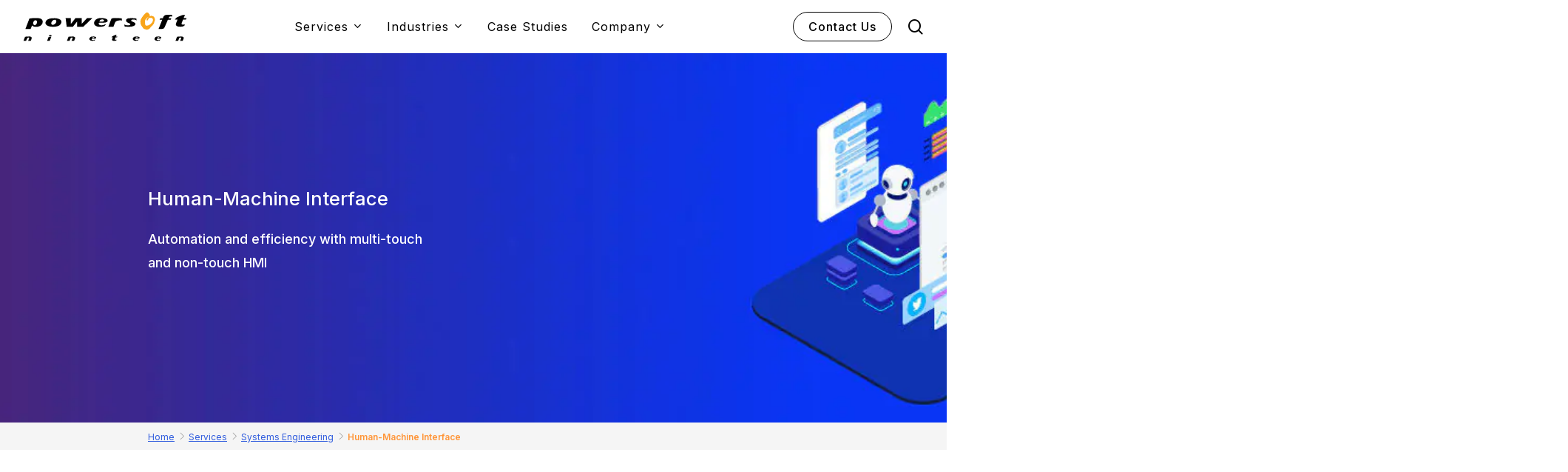

--- FILE ---
content_type: text/html; charset=UTF-8
request_url: https://www.powersoft19.com/services/systems-engineering/human-machine-interface/
body_size: 18394
content:


<!doctype html>
<html lang="en-US" class="no-js">
<head>
	<meta charset="UTF-8">
	<meta name="viewport" content="width=device-width, initial-scale=1, maximum-scale=5" /><meta name='robots' content='index, follow, max-image-preview:large, max-snippet:-1, max-video-preview:-1' />
	<style>img:is([sizes="auto" i], [sizes^="auto," i]) { contain-intrinsic-size: 3000px 1500px }</style>
	
	<!-- This site is optimized with the Yoast SEO plugin v26.8 - https://yoast.com/product/yoast-seo-wordpress/ -->
	<title>Human-Machine Interface Solutions | Powersoft19</title>
	<meta name="description" content="Powersoft19 provides responsive, safety-certified HMI solutions, from multi-touch panels to PLC-based interfaces, for optimized user-machine interactions." />
	<link rel="canonical" href="https://www.powersoft19.com/services/systems-engineering/human-machine-interface/" />
	<meta property="og:locale" content="en_US" />
	<meta property="og:type" content="article" />
	<meta property="og:title" content="Human-Machine Interface Solutions | Powersoft19" />
	<meta property="og:description" content="Powersoft19 provides responsive, safety-certified HMI solutions, from multi-touch panels to PLC-based interfaces, for optimized user-machine interactions." />
	<meta property="og:url" content="https://www.powersoft19.com/services/systems-engineering/human-machine-interface/" />
	<meta property="og:site_name" content="Powersoft19" />
	<meta property="article:publisher" content="https://www.facebook.com/Powersoft19/" />
	<meta property="article:modified_time" content="2025-01-23T12:31:19+00:00" />
	<meta property="og:image" content="https://www.powersoft19.com/wp-content/uploads/2024/08/PS19-logo-128.jpg" />
	<meta property="og:image:width" content="533" />
	<meta property="og:image:height" content="533" />
	<meta property="og:image:type" content="image/jpeg" />
	<meta name="twitter:card" content="summary_large_image" />
	<meta name="twitter:label1" content="Est. reading time" />
	<meta name="twitter:data1" content="3 minutes" />
	<script type="application/ld+json" class="yoast-schema-graph">{"@context":"https://schema.org","@graph":[{"@type":"WebPage","@id":"https://www.powersoft19.com/services/systems-engineering/human-machine-interface/","url":"https://www.powersoft19.com/services/systems-engineering/human-machine-interface/","name":"Human-Machine Interface Solutions | Powersoft19","isPartOf":{"@id":"https://www.powersoft19.com/#website"},"datePublished":"2023-09-13T14:49:26+00:00","dateModified":"2025-01-23T12:31:19+00:00","description":"Powersoft19 provides responsive, safety-certified HMI solutions, from multi-touch panels to PLC-based interfaces, for optimized user-machine interactions.","breadcrumb":{"@id":"https://www.powersoft19.com/services/systems-engineering/human-machine-interface/#breadcrumb"},"inLanguage":"en-US","potentialAction":[{"@type":"ReadAction","target":["https://www.powersoft19.com/services/systems-engineering/human-machine-interface/"]}]},{"@type":"BreadcrumbList","@id":"https://www.powersoft19.com/services/systems-engineering/human-machine-interface/#breadcrumb","itemListElement":[{"@type":"ListItem","position":1,"name":"Home","item":"https://www.powersoft19.com/"},{"@type":"ListItem","position":2,"name":"Services","item":"https://www.powersoft19.com/services/"},{"@type":"ListItem","position":3,"name":"Systems Engineering","item":"https://www.powersoft19.com/services/systems-engineering/"},{"@type":"ListItem","position":4,"name":"Human-Machine Interface"}]},{"@type":"WebSite","@id":"https://www.powersoft19.com/#website","url":"https://www.powersoft19.com/","name":"Powersoft19.com","description":"After all it is all about People","publisher":{"@id":"https://www.powersoft19.com/#organization"},"alternateName":"Powersoft19.eu","potentialAction":[{"@type":"SearchAction","target":{"@type":"EntryPoint","urlTemplate":"https://www.powersoft19.com/?s={search_term_string}"},"query-input":{"@type":"PropertyValueSpecification","valueRequired":true,"valueName":"search_term_string"}}],"inLanguage":"en-US"},{"@type":"Organization","@id":"https://www.powersoft19.com/#organization","name":"Powersoft19","alternateName":"Powersoft19","url":"https://www.powersoft19.com/","logo":{"@type":"ImageObject","inLanguage":"en-US","@id":"https://www.powersoft19.com/#/schema/logo/image/","url":"https://www.powersoft19.com/wp-content/uploads/2023/10/ps19-logo-header-dark.svg","contentUrl":"https://www.powersoft19.com/wp-content/uploads/2023/10/ps19-logo-header-dark.svg","width":"1024","height":"1024","caption":"Powersoft19"},"image":{"@id":"https://www.powersoft19.com/#/schema/logo/image/"},"sameAs":["https://www.facebook.com/Powersoft19/","https://www.youtube.com/@powersoftninteen"]}]}</script>
	<!-- / Yoast SEO plugin. -->


<link rel='dns-prefetch' href='//fonts.googleapis.com' />
<link rel='dns-prefetch' href='//use.fontawesome.com' />
<link rel="alternate" type="application/rss+xml" title="Powersoft19 &raquo; Feed" href="https://www.powersoft19.com/feed/" />
<link rel="alternate" type="application/rss+xml" title="Powersoft19 &raquo; Comments Feed" href="https://www.powersoft19.com/comments/feed/" />
<link rel="preload" href="https://www.powersoft19.com/wp-content/themes/salient/css/fonts/icomoon.woff?v=1.6" as="font" type="font/woff" crossorigin="anonymous"><link rel='stylesheet' id='embedpress-css-css' href='https://www.powersoft19.com/wp-content/plugins/embedpress/assets/css/embedpress.css?ver=1769616751' type='text/css' media='all' />
<link rel='stylesheet' id='embedpress-blocks-style-css' href='https://www.powersoft19.com/wp-content/plugins/embedpress/assets/css/blocks.build.css?ver=1769616751' type='text/css' media='all' />
<link rel='stylesheet' id='embedpress-lazy-load-css-css' href='https://www.powersoft19.com/wp-content/plugins/embedpress/assets/css/lazy-load.css?ver=1769616751' type='text/css' media='all' />
<link rel='stylesheet' id='wp-block-library-css' href='https://www.powersoft19.com/wp-includes/css/dist/block-library/style.min.css?ver=6.8.3' type='text/css' media='all' />
<style id='classic-theme-styles-inline-css' type='text/css'>
/*! This file is auto-generated */
.wp-block-button__link{color:#fff;background-color:#32373c;border-radius:9999px;box-shadow:none;text-decoration:none;padding:calc(.667em + 2px) calc(1.333em + 2px);font-size:1.125em}.wp-block-file__button{background:#32373c;color:#fff;text-decoration:none}
</style>
<style id='font-awesome-svg-styles-default-inline-css' type='text/css'>
.svg-inline--fa {
  display: inline-block;
  height: 1em;
  overflow: visible;
  vertical-align: -.125em;
}
</style>
<link rel='stylesheet' id='font-awesome-svg-styles-css' href='https://www.powersoft19.com/wp-content/uploads/font-awesome/v7.0.1/css/svg-with-js.css' type='text/css' media='all' />
<style id='font-awesome-svg-styles-inline-css' type='text/css'>
   .wp-block-font-awesome-icon svg::before,
   .wp-rich-text-font-awesome-icon svg::before {content: unset;}
</style>
<style id='global-styles-inline-css' type='text/css'>
:root{--wp--preset--aspect-ratio--square: 1;--wp--preset--aspect-ratio--4-3: 4/3;--wp--preset--aspect-ratio--3-4: 3/4;--wp--preset--aspect-ratio--3-2: 3/2;--wp--preset--aspect-ratio--2-3: 2/3;--wp--preset--aspect-ratio--16-9: 16/9;--wp--preset--aspect-ratio--9-16: 9/16;--wp--preset--color--black: #000000;--wp--preset--color--cyan-bluish-gray: #abb8c3;--wp--preset--color--white: #ffffff;--wp--preset--color--pale-pink: #f78da7;--wp--preset--color--vivid-red: #cf2e2e;--wp--preset--color--luminous-vivid-orange: #ff6900;--wp--preset--color--luminous-vivid-amber: #fcb900;--wp--preset--color--light-green-cyan: #7bdcb5;--wp--preset--color--vivid-green-cyan: #00d084;--wp--preset--color--pale-cyan-blue: #8ed1fc;--wp--preset--color--vivid-cyan-blue: #0693e3;--wp--preset--color--vivid-purple: #9b51e0;--wp--preset--gradient--vivid-cyan-blue-to-vivid-purple: linear-gradient(135deg,rgba(6,147,227,1) 0%,rgb(155,81,224) 100%);--wp--preset--gradient--light-green-cyan-to-vivid-green-cyan: linear-gradient(135deg,rgb(122,220,180) 0%,rgb(0,208,130) 100%);--wp--preset--gradient--luminous-vivid-amber-to-luminous-vivid-orange: linear-gradient(135deg,rgba(252,185,0,1) 0%,rgba(255,105,0,1) 100%);--wp--preset--gradient--luminous-vivid-orange-to-vivid-red: linear-gradient(135deg,rgba(255,105,0,1) 0%,rgb(207,46,46) 100%);--wp--preset--gradient--very-light-gray-to-cyan-bluish-gray: linear-gradient(135deg,rgb(238,238,238) 0%,rgb(169,184,195) 100%);--wp--preset--gradient--cool-to-warm-spectrum: linear-gradient(135deg,rgb(74,234,220) 0%,rgb(151,120,209) 20%,rgb(207,42,186) 40%,rgb(238,44,130) 60%,rgb(251,105,98) 80%,rgb(254,248,76) 100%);--wp--preset--gradient--blush-light-purple: linear-gradient(135deg,rgb(255,206,236) 0%,rgb(152,150,240) 100%);--wp--preset--gradient--blush-bordeaux: linear-gradient(135deg,rgb(254,205,165) 0%,rgb(254,45,45) 50%,rgb(107,0,62) 100%);--wp--preset--gradient--luminous-dusk: linear-gradient(135deg,rgb(255,203,112) 0%,rgb(199,81,192) 50%,rgb(65,88,208) 100%);--wp--preset--gradient--pale-ocean: linear-gradient(135deg,rgb(255,245,203) 0%,rgb(182,227,212) 50%,rgb(51,167,181) 100%);--wp--preset--gradient--electric-grass: linear-gradient(135deg,rgb(202,248,128) 0%,rgb(113,206,126) 100%);--wp--preset--gradient--midnight: linear-gradient(135deg,rgb(2,3,129) 0%,rgb(40,116,252) 100%);--wp--preset--font-size--small: 13px;--wp--preset--font-size--medium: 20px;--wp--preset--font-size--large: 36px;--wp--preset--font-size--x-large: 42px;--wp--preset--spacing--20: 0.44rem;--wp--preset--spacing--30: 0.67rem;--wp--preset--spacing--40: 1rem;--wp--preset--spacing--50: 1.5rem;--wp--preset--spacing--60: 2.25rem;--wp--preset--spacing--70: 3.38rem;--wp--preset--spacing--80: 5.06rem;--wp--preset--shadow--natural: 6px 6px 9px rgba(0, 0, 0, 0.2);--wp--preset--shadow--deep: 12px 12px 50px rgba(0, 0, 0, 0.4);--wp--preset--shadow--sharp: 6px 6px 0px rgba(0, 0, 0, 0.2);--wp--preset--shadow--outlined: 6px 6px 0px -3px rgba(255, 255, 255, 1), 6px 6px rgba(0, 0, 0, 1);--wp--preset--shadow--crisp: 6px 6px 0px rgba(0, 0, 0, 1);}:where(.is-layout-flex){gap: 0.5em;}:where(.is-layout-grid){gap: 0.5em;}body .is-layout-flex{display: flex;}.is-layout-flex{flex-wrap: wrap;align-items: center;}.is-layout-flex > :is(*, div){margin: 0;}body .is-layout-grid{display: grid;}.is-layout-grid > :is(*, div){margin: 0;}:where(.wp-block-columns.is-layout-flex){gap: 2em;}:where(.wp-block-columns.is-layout-grid){gap: 2em;}:where(.wp-block-post-template.is-layout-flex){gap: 1.25em;}:where(.wp-block-post-template.is-layout-grid){gap: 1.25em;}.has-black-color{color: var(--wp--preset--color--black) !important;}.has-cyan-bluish-gray-color{color: var(--wp--preset--color--cyan-bluish-gray) !important;}.has-white-color{color: var(--wp--preset--color--white) !important;}.has-pale-pink-color{color: var(--wp--preset--color--pale-pink) !important;}.has-vivid-red-color{color: var(--wp--preset--color--vivid-red) !important;}.has-luminous-vivid-orange-color{color: var(--wp--preset--color--luminous-vivid-orange) !important;}.has-luminous-vivid-amber-color{color: var(--wp--preset--color--luminous-vivid-amber) !important;}.has-light-green-cyan-color{color: var(--wp--preset--color--light-green-cyan) !important;}.has-vivid-green-cyan-color{color: var(--wp--preset--color--vivid-green-cyan) !important;}.has-pale-cyan-blue-color{color: var(--wp--preset--color--pale-cyan-blue) !important;}.has-vivid-cyan-blue-color{color: var(--wp--preset--color--vivid-cyan-blue) !important;}.has-vivid-purple-color{color: var(--wp--preset--color--vivid-purple) !important;}.has-black-background-color{background-color: var(--wp--preset--color--black) !important;}.has-cyan-bluish-gray-background-color{background-color: var(--wp--preset--color--cyan-bluish-gray) !important;}.has-white-background-color{background-color: var(--wp--preset--color--white) !important;}.has-pale-pink-background-color{background-color: var(--wp--preset--color--pale-pink) !important;}.has-vivid-red-background-color{background-color: var(--wp--preset--color--vivid-red) !important;}.has-luminous-vivid-orange-background-color{background-color: var(--wp--preset--color--luminous-vivid-orange) !important;}.has-luminous-vivid-amber-background-color{background-color: var(--wp--preset--color--luminous-vivid-amber) !important;}.has-light-green-cyan-background-color{background-color: var(--wp--preset--color--light-green-cyan) !important;}.has-vivid-green-cyan-background-color{background-color: var(--wp--preset--color--vivid-green-cyan) !important;}.has-pale-cyan-blue-background-color{background-color: var(--wp--preset--color--pale-cyan-blue) !important;}.has-vivid-cyan-blue-background-color{background-color: var(--wp--preset--color--vivid-cyan-blue) !important;}.has-vivid-purple-background-color{background-color: var(--wp--preset--color--vivid-purple) !important;}.has-black-border-color{border-color: var(--wp--preset--color--black) !important;}.has-cyan-bluish-gray-border-color{border-color: var(--wp--preset--color--cyan-bluish-gray) !important;}.has-white-border-color{border-color: var(--wp--preset--color--white) !important;}.has-pale-pink-border-color{border-color: var(--wp--preset--color--pale-pink) !important;}.has-vivid-red-border-color{border-color: var(--wp--preset--color--vivid-red) !important;}.has-luminous-vivid-orange-border-color{border-color: var(--wp--preset--color--luminous-vivid-orange) !important;}.has-luminous-vivid-amber-border-color{border-color: var(--wp--preset--color--luminous-vivid-amber) !important;}.has-light-green-cyan-border-color{border-color: var(--wp--preset--color--light-green-cyan) !important;}.has-vivid-green-cyan-border-color{border-color: var(--wp--preset--color--vivid-green-cyan) !important;}.has-pale-cyan-blue-border-color{border-color: var(--wp--preset--color--pale-cyan-blue) !important;}.has-vivid-cyan-blue-border-color{border-color: var(--wp--preset--color--vivid-cyan-blue) !important;}.has-vivid-purple-border-color{border-color: var(--wp--preset--color--vivid-purple) !important;}.has-vivid-cyan-blue-to-vivid-purple-gradient-background{background: var(--wp--preset--gradient--vivid-cyan-blue-to-vivid-purple) !important;}.has-light-green-cyan-to-vivid-green-cyan-gradient-background{background: var(--wp--preset--gradient--light-green-cyan-to-vivid-green-cyan) !important;}.has-luminous-vivid-amber-to-luminous-vivid-orange-gradient-background{background: var(--wp--preset--gradient--luminous-vivid-amber-to-luminous-vivid-orange) !important;}.has-luminous-vivid-orange-to-vivid-red-gradient-background{background: var(--wp--preset--gradient--luminous-vivid-orange-to-vivid-red) !important;}.has-very-light-gray-to-cyan-bluish-gray-gradient-background{background: var(--wp--preset--gradient--very-light-gray-to-cyan-bluish-gray) !important;}.has-cool-to-warm-spectrum-gradient-background{background: var(--wp--preset--gradient--cool-to-warm-spectrum) !important;}.has-blush-light-purple-gradient-background{background: var(--wp--preset--gradient--blush-light-purple) !important;}.has-blush-bordeaux-gradient-background{background: var(--wp--preset--gradient--blush-bordeaux) !important;}.has-luminous-dusk-gradient-background{background: var(--wp--preset--gradient--luminous-dusk) !important;}.has-pale-ocean-gradient-background{background: var(--wp--preset--gradient--pale-ocean) !important;}.has-electric-grass-gradient-background{background: var(--wp--preset--gradient--electric-grass) !important;}.has-midnight-gradient-background{background: var(--wp--preset--gradient--midnight) !important;}.has-small-font-size{font-size: var(--wp--preset--font-size--small) !important;}.has-medium-font-size{font-size: var(--wp--preset--font-size--medium) !important;}.has-large-font-size{font-size: var(--wp--preset--font-size--large) !important;}.has-x-large-font-size{font-size: var(--wp--preset--font-size--x-large) !important;}
:where(.wp-block-post-template.is-layout-flex){gap: 1.25em;}:where(.wp-block-post-template.is-layout-grid){gap: 1.25em;}
:where(.wp-block-columns.is-layout-flex){gap: 2em;}:where(.wp-block-columns.is-layout-grid){gap: 2em;}
:root :where(.wp-block-pullquote){font-size: 1.5em;line-height: 1.6;}
</style>
<link rel='stylesheet' id='contact-form-7-css' href='https://www.powersoft19.com/wp-content/plugins/contact-form-7/includes/css/styles.css?ver=6.1.4' type='text/css' media='all' />
<link rel='stylesheet' id='nbcpf-intlTelInput-style-css' href='https://www.powersoft19.com/wp-content/plugins/country-phone-field-contact-form-7/assets/css/intlTelInput.min.css?ver=6.8.3' type='text/css' media='all' />
<link rel='stylesheet' id='nbcpf-countryFlag-style-css' href='https://www.powersoft19.com/wp-content/plugins/country-phone-field-contact-form-7/assets/css/countrySelect.min.css?ver=6.8.3' type='text/css' media='all' />
<link rel='stylesheet' id='bodhi-svgs-attachment-css' href='https://www.powersoft19.com/wp-content/plugins/svg-support/css/svgs-attachment.css' type='text/css' media='all' />
<link rel='stylesheet' id='salient-grid-system-css' href='https://www.powersoft19.com/wp-content/themes/salient/css/build/grid-system.css?ver=16.0.5' type='text/css' media='all' />
<link rel='stylesheet' id='main-styles-css' href='https://www.powersoft19.com/wp-content/themes/salient/css/build/style.css?ver=16.0.5' type='text/css' media='all' />
<style id='main-styles-inline-css' type='text/css'>
html body[data-header-resize="1"] .container-wrap, 
			html body[data-header-format="left-header"][data-header-resize="0"] .container-wrap, 
			html body[data-header-resize="0"] .container-wrap, 
			body[data-header-format="left-header"][data-header-resize="0"] .container-wrap { 
				padding-top: 0; 
			} 
			.main-content > .row > #breadcrumbs.yoast { 
				padding: 20px 0; 
			}
</style>
<link rel='stylesheet' id='nectar-header-layout-centered-menu-css' href='https://www.powersoft19.com/wp-content/themes/salient/css/build/header/header-layout-centered-menu.css?ver=16.0.5' type='text/css' media='all' />
<link rel='stylesheet' id='nectar-cf7-css' href='https://www.powersoft19.com/wp-content/themes/salient/css/build/third-party/cf7.css?ver=16.0.5' type='text/css' media='all' />
<link rel='stylesheet' id='nectar_default_font_open_sans-css' href='https://fonts.googleapis.com/css?family=Open+Sans%3A300%2C400%2C600%2C700&#038;subset=latin%2Clatin-ext&#038;display=swap' type='text/css' media='all' />
<link rel='stylesheet' id='responsive-css' href='https://www.powersoft19.com/wp-content/themes/salient/css/build/responsive.css?ver=16.0.5' type='text/css' media='all' />
<link rel='stylesheet' id='select2-css' href='https://www.powersoft19.com/wp-content/themes/salient/css/build/plugins/select2.css?ver=4.0.1' type='text/css' media='all' />
<link rel='stylesheet' id='skin-material-css' href='https://www.powersoft19.com/wp-content/themes/salient/css/build/skin-material.css?ver=16.0.5' type='text/css' media='all' />
<link rel='stylesheet' id='salient-wp-menu-dynamic-css' href='https://www.powersoft19.com/wp-content/uploads/salient/menu-dynamic.css?ver=4401' type='text/css' media='all' />
<link rel='stylesheet' id='font-awesome-official-css' href='https://use.fontawesome.com/releases/v7.0.1/css/all.css' type='text/css' media='all' integrity="sha384-rWj9FmWWt3OMqd9vBkWRhFavvVUYalYqGPoMdL1brs/qvvqz88gvLShYa4hKNyqb" crossorigin="anonymous" />
<link rel='stylesheet' id='js_composer_front-css' href='https://www.powersoft19.com/wp-content/plugins/js_composer_salient/assets/css/js_composer.min.css?ver=6.13.1' type='text/css' media='all' />
<link rel='stylesheet' id='dynamic-css-css' href='https://www.powersoft19.com/wp-content/themes/salient/css/salient-dynamic-styles.css?ver=51718' type='text/css' media='all' />
<style id='dynamic-css-inline-css' type='text/css'>
@media only screen and (min-width:1000px){body #ajax-content-wrap.no-scroll{min-height:calc(100vh - 72px);height:calc(100vh - 72px)!important;}}@media only screen and (min-width:1000px){#page-header-wrap.fullscreen-header,#page-header-wrap.fullscreen-header #page-header-bg,html:not(.nectar-box-roll-loaded) .nectar-box-roll > #page-header-bg.fullscreen-header,.nectar_fullscreen_zoom_recent_projects,#nectar_fullscreen_rows:not(.afterLoaded) > div{height:calc(100vh - 71px);}.wpb_row.vc_row-o-full-height.top-level,.wpb_row.vc_row-o-full-height.top-level > .col.span_12{min-height:calc(100vh - 71px);}html:not(.nectar-box-roll-loaded) .nectar-box-roll > #page-header-bg.fullscreen-header{top:72px;}.nectar-slider-wrap[data-fullscreen="true"]:not(.loaded),.nectar-slider-wrap[data-fullscreen="true"]:not(.loaded) .swiper-container{height:calc(100vh - 70px)!important;}.admin-bar .nectar-slider-wrap[data-fullscreen="true"]:not(.loaded),.admin-bar .nectar-slider-wrap[data-fullscreen="true"]:not(.loaded) .swiper-container{height:calc(100vh - 70px - 32px)!important;}}.admin-bar[class*="page-template-template-no-header"] .wpb_row.vc_row-o-full-height.top-level,.admin-bar[class*="page-template-template-no-header"] .wpb_row.vc_row-o-full-height.top-level > .col.span_12{min-height:calc(100vh - 32px);}body[class*="page-template-template-no-header"] .wpb_row.vc_row-o-full-height.top-level,body[class*="page-template-template-no-header"] .wpb_row.vc_row-o-full-height.top-level > .col.span_12{min-height:100vh;}@media only screen and (max-width:999px){.using-mobile-browser #nectar_fullscreen_rows:not(.afterLoaded):not([data-mobile-disable="on"]) > div{height:calc(100vh - 100px);}.using-mobile-browser .wpb_row.vc_row-o-full-height.top-level,.using-mobile-browser .wpb_row.vc_row-o-full-height.top-level > .col.span_12,[data-permanent-transparent="1"].using-mobile-browser .wpb_row.vc_row-o-full-height.top-level,[data-permanent-transparent="1"].using-mobile-browser .wpb_row.vc_row-o-full-height.top-level > .col.span_12{min-height:calc(100vh - 100px);}html:not(.nectar-box-roll-loaded) .nectar-box-roll > #page-header-bg.fullscreen-header,.nectar_fullscreen_zoom_recent_projects,.nectar-slider-wrap[data-fullscreen="true"]:not(.loaded),.nectar-slider-wrap[data-fullscreen="true"]:not(.loaded) .swiper-container,#nectar_fullscreen_rows:not(.afterLoaded):not([data-mobile-disable="on"]) > div{height:calc(100vh - 47px);}.wpb_row.vc_row-o-full-height.top-level,.wpb_row.vc_row-o-full-height.top-level > .col.span_12{min-height:calc(100vh - 47px);}body[data-transparent-header="false"] #ajax-content-wrap.no-scroll{min-height:calc(100vh - 47px);height:calc(100vh - 47px);}}#nectar_fullscreen_rows{background-color:transparent;}.wpb_column[data-cfc="true"] h1,.wpb_column[data-cfc="true"] h2,.wpb_column[data-cfc="true"] h3,.wpb_column[data-cfc="true"] h4,.wpb_column[data-cfc="true"] h5,.wpb_column[data-cfc="true"] h6,.wpb_column[data-cfc="true"] p{color:inherit}.wpb_column[data-border-radius="20px"],.wpb_column[data-border-radius="20px"] > .vc_column-inner,.wpb_column[data-border-radius="20px"] > .vc_column-inner > .column-link,.wpb_column[data-border-radius="20px"] > .vc_column-inner > .column-bg-overlay-wrap,.wpb_column[data-border-radius="20px"] > .vc_column-inner > .column-image-bg-wrap[data-bg-animation="zoom-out-reveal"],.wpb_column[data-border-radius="20px"] > .vc_column-inner > .column-image-bg-wrap .column-image-bg,.wpb_column[data-border-radius="20px"] > .vc_column-inner > .column-image-bg-wrap[data-n-parallax-bg="true"],.wpb_column[data-border-radius="20px"] > .n-sticky > .vc_column-inner,.wpb_column[data-border-radius="20px"] > .n-sticky > .vc_column-inner > .column-bg-overlay-wrap{border-radius:20px;}.nectar-split-heading .heading-line{display:block;overflow:hidden;position:relative}.nectar-split-heading .heading-line >div{display:block;transform:translateY(200%);-webkit-transform:translateY(200%)}.nectar-split-heading h1{margin-bottom:0}.centered-text .nectar-split-heading[data-animation-type="line-reveal-by-space"] h1,.centered-text .nectar-split-heading[data-animation-type="line-reveal-by-space"] h2,.centered-text .nectar-split-heading[data-animation-type="line-reveal-by-space"] h3,.centered-text .nectar-split-heading[data-animation-type="line-reveal-by-space"] h4{margin:0 auto;}.nectar-split-heading[data-animation-type="line-reveal-by-space"]:not(.markup-generated){opacity:0;}@media only screen and (max-width:999px){.nectar-split-heading[data-m-rm-animation="true"]{opacity:1!important;}}.nectar-split-heading[data-animation-type="line-reveal-by-space"] > * > span{position:relative;display:inline-block;overflow:hidden;}.nectar-split-heading[data-animation-type="line-reveal-by-space"] span{vertical-align:bottom;}.nectar-split-heading[data-animation-type="line-reveal-by-space"] span,.nectar-split-heading[data-animation-type="line-reveal-by-space"]:not(.markup-generated) > *{line-height:1.2;}.nectar-split-heading[data-animation-type="line-reveal-by-space"][data-stagger="true"]:not([data-text-effect*="letter-reveal"]) span .inner{transition:transform 1.2s cubic-bezier(0.25,1,0.5,1),opacity 1.2s cubic-bezier(0.25,1,0.5,1);}.nectar-split-heading[data-animation-type="line-reveal-by-space"] span .inner{position:relative;display:inline-block;-webkit-transform:translateY(1.3em);transform:translateY(1.3em);}.nectar-split-heading[data-animation-type="line-reveal-by-space"] span .inner.animated{-webkit-transform:none;transform:none;opacity:1;}.nectar-split-heading[data-animation-type="line-reveal-by-space"][data-align="left"]{display:flex;justify-content:flex-start;}.nectar-split-heading[data-animation-type="line-reveal-by-space"][data-align="center"]{display:flex;justify-content:center;}.nectar-split-heading[data-animation-type="line-reveal-by-space"][data-align="right"]{display:flex;justify-content:flex-end;}@media only screen and (max-width:1000px){.nectar-split-heading[data-animation-type="line-reveal-by-space"][data-m-align="left"]{display:flex;justify-content:flex-start;}.nectar-split-heading[data-animation-type="line-reveal-by-space"][data-m-align="center"]{display:flex;justify-content:center;}.nectar-split-heading[data-animation-type="line-reveal-by-space"][data-m-align="right"]{display:flex;justify-content:flex-end;}}.nectar-split-heading .heading-line{display:block;overflow:hidden;position:relative}.nectar-split-heading .heading-line >div{display:block;transform:translateY(200%);-webkit-transform:translateY(200%)}.nectar-split-heading h1{margin-bottom:0}.centered-text .nectar-split-heading[data-animation-type="line-reveal-by-space"] h1,.centered-text .nectar-split-heading[data-animation-type="line-reveal-by-space"] h2,.centered-text .nectar-split-heading[data-animation-type="line-reveal-by-space"] h3,.centered-text .nectar-split-heading[data-animation-type="line-reveal-by-space"] h4{margin:0 auto;}.nectar-split-heading[data-animation-type="line-reveal-by-space"]:not(.markup-generated){opacity:0;}@media only screen and (max-width:999px){.nectar-split-heading[data-m-rm-animation="true"]{opacity:1!important;}}.nectar-split-heading[data-animation-type="line-reveal-by-space"] > * > span{position:relative;display:inline-block;overflow:hidden;}.nectar-split-heading[data-animation-type="line-reveal-by-space"] span{vertical-align:bottom;}.nectar-split-heading[data-animation-type="line-reveal-by-space"] span,.nectar-split-heading[data-animation-type="line-reveal-by-space"]:not(.markup-generated) > *{line-height:1.2;}.nectar-split-heading[data-animation-type="line-reveal-by-space"][data-stagger="true"]:not([data-text-effect*="letter-reveal"]) span .inner{transition:transform 1.2s cubic-bezier(0.25,1,0.5,1),opacity 1.2s cubic-bezier(0.25,1,0.5,1);}.nectar-split-heading[data-animation-type="line-reveal-by-space"] span .inner{position:relative;display:inline-block;-webkit-transform:translateY(1.3em);transform:translateY(1.3em);}.nectar-split-heading[data-animation-type="line-reveal-by-space"] span .inner.animated{-webkit-transform:none;transform:none;opacity:1;}.nectar-split-heading[data-animation-type="line-reveal-by-space"][data-align="left"]{display:flex;justify-content:flex-start;}.nectar-split-heading[data-animation-type="line-reveal-by-space"][data-align="center"]{display:flex;justify-content:center;}.nectar-split-heading[data-animation-type="line-reveal-by-space"][data-align="right"]{display:flex;justify-content:flex-end;}@media only screen and (max-width:1000px){.nectar-split-heading[data-animation-type="line-reveal-by-space"][data-m-align="left"]{display:flex;justify-content:flex-start;}.nectar-split-heading[data-animation-type="line-reveal-by-space"][data-m-align="center"]{display:flex;justify-content:center;}.nectar-split-heading[data-animation-type="line-reveal-by-space"][data-m-align="right"]{display:flex;justify-content:flex-end;}}.screen-reader-text,.nectar-skip-to-content:not(:focus){border:0;clip:rect(1px,1px,1px,1px);clip-path:inset(50%);height:1px;margin:-1px;overflow:hidden;padding:0;position:absolute!important;width:1px;word-wrap:normal!important;}.row .col img:not([srcset]){width:auto;}.row .col img.img-with-animation.nectar-lazy:not([srcset]){width:100%;}
</style>
<link rel='stylesheet' id='salient-child-style-css' href='https://www.powersoft19.com/wp-content/themes/salient-child/style.css?ver=16.0.5' type='text/css' media='all' />
<link rel='stylesheet' id='redux-google-fonts-salient_redux-css' href='https://fonts.googleapis.com/css?family=Inter%3A400%2C300%2C500%2C700%2C600%7COxygen%7CPlus+Jakarta+Sans%3A500&#038;subset=latin&#038;display=swap&#038;ver=6.8.3' type='text/css' media='all' />
<link rel='stylesheet' id='font-awesome-official-v4shim-css' href='https://use.fontawesome.com/releases/v7.0.1/css/v4-shims.css' type='text/css' media='all' integrity="sha384-cCODJHSivNBsaHei/8LC0HUD58kToSbDU+xT7Rs51BO1v/IvgT/uM0W6xMoUqKfn" crossorigin="anonymous" />
<script type="text/javascript" src="https://www.powersoft19.com/wp-includes/js/jquery/jquery.min.js?ver=3.7.1" id="jquery-core-js"></script>
<script type="text/javascript" src="https://www.powersoft19.com/wp-includes/js/jquery/jquery-migrate.min.js?ver=3.4.1" id="jquery-migrate-js"></script>
<link rel="https://api.w.org/" href="https://www.powersoft19.com/wp-json/" /><link rel="alternate" title="JSON" type="application/json" href="https://www.powersoft19.com/wp-json/wp/v2/pages/415" /><link rel="EditURI" type="application/rsd+xml" title="RSD" href="https://www.powersoft19.com/xmlrpc.php?rsd" />
<meta name="generator" content="WordPress 6.8.3" />
<link rel='shortlink' href='https://www.powersoft19.com/?p=415' />
<link rel="alternate" title="oEmbed (JSON)" type="application/json+oembed" href="https://www.powersoft19.com/wp-json/oembed/1.0/embed?url=https%3A%2F%2Fwww.powersoft19.com%2Fservices%2Fsystems-engineering%2Fhuman-machine-interface%2F" />
<link rel="alternate" title="oEmbed (XML)" type="text/xml+oembed" href="https://www.powersoft19.com/wp-json/oembed/1.0/embed?url=https%3A%2F%2Fwww.powersoft19.com%2Fservices%2Fsystems-engineering%2Fhuman-machine-interface%2F&#038;format=xml" />
        <script>
        	jQuery(document).ready(function($){
				var windowSize = $(window).width();
				if(windowSize <= 999) {
					$('.related .wpb_wrapper').each(function(){
						if($(this).children().length == 0) {
							$(this).parents('.wpb_column.child_column').hide();
						} else {
							$(this).parents('.wpb_column.child_column').css('width', '100%');
						}
					});
					
					if(!$('.t-container.wpb_column.column_container').hasClass('w-bg')){
						$('.t-container.wpb_column.column_container').addClass('w-bg');
					}
				}			
				
				$(".nectar-slider-wrap").each(function(e){
					$('#stop-slider').click(function(){
						$('.swiper-container').addClass('pauseslider');
						$(this).siblings().addClass('show');
						$(this).removeClass('show');
						$('.swiper-pagination-switch').removeClass('ar-vis');
						$(".nectar-slider-wrap").find('.swiper-slide').addClass('no-trans no-transition');
           				$(".nectar-slider-wrap").find('.swiper-wrapper').addClass('no-trans no-transition');
						console.log($('.swiper-wrapper').css("transform"));
						
						
						var result = '';
						var target = $('.swiper-wrapper').css('transform');
						var sResult = target.split(',');
						var length = sResult.length;
						result += parseInt(sResult[length-2]) + "px " + parseInt(sResult[length-1]) + "px " + parseInt(sResult[length-3]) + "px";
						console.log(result);
						e.preventDefault();
						
					});
					$('#start-slider').click(function(){
						$('.swiper-container').removeClass('pauseslider');
						$(this).siblings().addClass('show');
						$(this).removeClass('show');
						$(".nectar-slider-wrap").find('.swiper-slide').removeClass('no-trans no-transition');
           				$(".nectar-slider-wrap").find('.swiper-wrapper').removeClass('no-trans no-transition');
					});
				});
				
				var bnrtxt = $(".banner-b .t-container h1").text();				
				$("#footer-widgets .widget h4 a").each( function(){
					if($(this).text() == bnrtxt) {
						$(this).css("border-bottom","1px solid #ffffff");
					}
				});
				
				$(document).on('click', '.banner-bttn.swiper-slide .button.transparent_2:first-child a.extra-color-gradient-1', function(e){ 
					e.preventDefault(); 
					var url = $(this).attr('href'); 
					window.open(url, '_blank');
				});
			});
        </script>
    <script type="text/javascript"> var root = document.getElementsByTagName( "html" )[0]; root.setAttribute( "class", "js" ); </script><meta name="generator" content="Powered by WPBakery Page Builder - drag and drop page builder for WordPress."/>
<link rel="icon" href="https://www.powersoft19.com/wp-content/uploads/2024/03/favicon-ps19.png" sizes="32x32" />
<link rel="icon" href="https://www.powersoft19.com/wp-content/uploads/2024/03/favicon-ps19.png" sizes="192x192" />
<link rel="apple-touch-icon" href="https://www.powersoft19.com/wp-content/uploads/2024/03/favicon-ps19.png" />
<meta name="msapplication-TileImage" content="https://www.powersoft19.com/wp-content/uploads/2024/03/favicon-ps19.png" />
<style type="text/css" data-type="vc_shortcodes-custom-css">.vc_custom_1704294457696{padding: 20px !important;}</style><noscript><style> .wpb_animate_when_almost_visible { opacity: 1; }</style></noscript>	<!-- Google tag (gtag.js) -->
<script async src="https://www.googletagmanager.com/gtag/js?id=G-HDJGRHD6ED"></script>
<script>
  window.dataLayer = window.dataLayer || [];
  function gtag(){dataLayer.push(arguments);}
  gtag('js', new Date());

  gtag('config', 'G-HDJGRHD6ED');
</script>
	
</head><body class="wp-singular page-template-default page page-id-415 page-child parent-pageid-384 wp-theme-salient wp-child-theme-salient-child material wpb-js-composer js-comp-ver-6.13.1 vc_responsive" data-footer-reveal="false" data-footer-reveal-shadow="none" data-header-format="centered-menu" data-body-border="off" data-boxed-style="" data-header-breakpoint="1000" data-dropdown-style="minimal" data-cae="easeOutQuart" data-cad="1400" data-megamenu-width="full-width" data-aie="none" data-ls="fancybox" data-apte="standard" data-hhun="0" data-fancy-form-rcs="1" data-form-style="default" data-form-submit="default" data-is="minimal" data-button-style="rounded" data-user-account-button="false" data-flex-cols="true" data-col-gap="40px" data-header-inherit-rc="false" data-header-search="true" data-animated-anchors="false" data-ajax-transitions="false" data-full-width-header="true" data-slide-out-widget-area="true" data-slide-out-widget-area-style="simple" data-user-set-ocm="off" data-loading-animation="none" data-bg-header="false" data-responsive="1" data-ext-responsive="false" data-ext-padding="90" data-header-resize="1" data-header-color="custom" data-transparent-header="false" data-cart="false" data-remove-m-parallax="" data-remove-m-video-bgs="" data-m-animate="1" data-force-header-trans-color="light" data-smooth-scrolling="0" data-permanent-transparent="false" >
	
	<script type="text/javascript">
	 (function(window, document) {

		 if(navigator.userAgent.match(/(Android|iPod|iPhone|iPad|BlackBerry|IEMobile|Opera Mini)/)) {
			 document.body.className += " using-mobile-browser mobile ";
		 }

		 if( !("ontouchstart" in window) ) {

			 var body = document.querySelector("body");
			 var winW = window.innerWidth;
			 var bodyW = body.clientWidth;

			 if (winW > bodyW + 4) {
				 body.setAttribute("style", "--scroll-bar-w: " + (winW - bodyW - 4) + "px");
			 } else {
				 body.setAttribute("style", "--scroll-bar-w: 0px");
			 }
		 }

	 })(window, document);
   </script><a href="#ajax-content-wrap" class="nectar-skip-to-content">Skip to main content</a><div class="ocm-effect-wrap"><div class="ocm-effect-wrap-inner">	
	<div id="header-space"  data-header-mobile-fixed='1'></div> 
	
		<div id="header-outer" data-has-menu="true" data-has-buttons="yes" data-header-button_style="shadow_hover_scale" data-using-pr-menu="false" data-mobile-fixed="1" data-ptnm="false" data-lhe="default" data-user-set-bg="#ffffff" data-format="centered-menu" data-permanent-transparent="false" data-megamenu-rt="0" data-remove-fixed="0" data-header-resize="1" data-cart="false" data-transparency-option="0" data-box-shadow="large" data-shrink-num="6" data-using-secondary="0" data-using-logo="1" data-logo-height="42" data-m-logo-height="24" data-padding="15" data-full-width="true" data-condense="false" >
		
<div id="search-outer" class="nectar">
	<div id="search">
		<div class="container">
			 <div id="search-box">
				 <div class="inner-wrap">
					 <div class="col span_12">
						  <form role="search" action="https://www.powersoft19.com/" method="GET">
														 <input type="text" name="s" id="s" value="" aria-label="Search" placeholder="Type what you&#039;re looking for" />
							 
						
												</form>
					</div><!--/span_12-->
				</div><!--/inner-wrap-->
			 </div><!--/search-box-->
			 <div id="close"><a href="#"><span class="screen-reader-text">Close Search</span>
				<span class="close-wrap"> <span class="close-line close-line1"></span> <span class="close-line close-line2"></span> </span>				 </a></div>
		 </div><!--/container-->
	</div><!--/search-->
</div><!--/search-outer-->

<header id="top">
	<div class="container">
		<div class="row">
			<div class="col span_3">
								<a id="logo" href="https://www.powersoft19.com" data-supplied-ml-starting-dark="false" data-supplied-ml-starting="false" data-supplied-ml="false" >
					<img class="stnd skip-lazy default-logo dark-version" width="0" height="0" alt="Powersoft19" src="https://www.powersoft19.com/wp-content/uploads/2023/10/ps19-logo-header-dark.svg" srcset="https://www.powersoft19.com/wp-content/uploads/2023/10/ps19-logo-header-dark.svg 1x, https://www.powersoft19.com/wp-content/uploads/2023/10/ps19-logo-header-dark.svg 2x" />				</a>
							</div><!--/span_3-->

			<div class="col span_9 col_last">
									<div class="nectar-mobile-only mobile-header"><div class="inner"></div></div>
									<a class="mobile-search" href="#searchbox"><span class="nectar-icon icon-salient-search" aria-hidden="true"></span><span class="screen-reader-text">search</span></a>
														<div class="slide-out-widget-area-toggle mobile-icon simple" data-custom-color="false" data-icon-animation="simple-transform">
						<div> <a href="#sidewidgetarea" role="button" aria-label="Navigation Menu" aria-expanded="false" class="closed">
							<span class="screen-reader-text">Menu</span><span aria-hidden="true"> <i class="lines-button x2"> <i class="lines"></i> </i> </span>
						</a></div>
					</div>
				
									<nav>
													<ul class="sf-menu">
								<li id="menu-item-301" class="menu-item menu-item-type-custom menu-item-object-custom current-menu-ancestor menu-item-has-children nectar-regular-menu-item megamenu nectar-megamenu-menu-item align-middle width-75 sf-with-ul menu-item-301"><a href="/services"><span class="menu-title-text">Services</span><span class="sf-sub-indicator"><i class="fa fa-angle-down icon-in-menu" aria-hidden="true"></i></span></a>
<ul class="sub-menu">
	<li id="menu-item-290" class="menu-item menu-item-type-post_type menu-item-object-page menu-item-has-children nectar-regular-menu-item menu-item-290"><a href="https://www.powersoft19.com/services/embedded-systems-design/"><span class="menu-title-text">Embedded Systems Design</span><span class="sf-sub-indicator"><i class="fa fa-angle-right icon-in-menu" aria-hidden="true"></i></span></a>
	<ul class="sub-menu">
		<li id="menu-item-310" class="menu-item menu-item-type-post_type menu-item-object-page nectar-regular-menu-item menu-item-310"><a href="https://www.powersoft19.com/services/embedded-systems-design/safety-critical-systems/"><span class="menu-title-text">Safety-Critical Systems</span></a></li>
		<li id="menu-item-359" class="menu-item menu-item-type-post_type menu-item-object-page nectar-regular-menu-item menu-item-359"><a href="https://www.powersoft19.com/services/embedded-systems-design/safety-critical-firmware/"><span class="menu-title-text">Safety-Critical Firmware</span></a></li>
		<li id="menu-item-358" class="menu-item menu-item-type-post_type menu-item-object-page nectar-regular-menu-item menu-item-358"><a href="https://www.powersoft19.com/services/embedded-systems-design/safety-critical-hardware/"><span class="menu-title-text">Safety-Critical Hardware</span></a></li>
		<li id="menu-item-383" class="menu-item menu-item-type-post_type menu-item-object-page nectar-regular-menu-item menu-item-383"><a href="https://www.powersoft19.com/services/embedded-systems-design/embedded-linux-development/"><span class="menu-title-text">Embedded Linux Development</span></a></li>
	</ul>
</li>
	<li id="menu-item-397" class="menu-item menu-item-type-post_type menu-item-object-page current-page-ancestor current-menu-ancestor current-menu-parent current-page-parent current_page_parent current_page_ancestor menu-item-has-children nectar-regular-menu-item menu-item-397"><a href="https://www.powersoft19.com/services/systems-engineering/"><span class="menu-title-text">Systems Engineering</span><span class="sf-sub-indicator"><i class="fa fa-angle-right icon-in-menu" aria-hidden="true"></i></span></a>
	<ul class="sub-menu">
		<li id="menu-item-414" class="menu-item menu-item-type-post_type menu-item-object-page nectar-regular-menu-item menu-item-414"><a href="https://www.powersoft19.com/services/systems-engineering/new-product-development/"><span class="menu-title-text">New Product Development</span></a></li>
		<li id="menu-item-419" class="menu-item menu-item-type-post_type menu-item-object-page current-menu-item page_item page-item-415 current_page_item nectar-regular-menu-item menu-item-419"><a href="https://www.powersoft19.com/services/systems-engineering/human-machine-interface/" aria-current="page"><span class="menu-title-text">Human-Machine Interface</span></a></li>
		<li id="menu-item-586" class="menu-item menu-item-type-post_type menu-item-object-page nectar-regular-menu-item menu-item-586"><a href="https://www.powersoft19.com/services/systems-engineering/systems-re-engineering/"><span class="menu-title-text">Systems Re-engineering</span></a></li>
		<li id="menu-item-585" class="menu-item menu-item-type-post_type menu-item-object-page nectar-regular-menu-item menu-item-585"><a href="https://www.powersoft19.com/services/systems-engineering/preventive-maintenance-and-customization/"><span class="menu-title-text">Preventive Maintenance and Customization</span></a></li>
		<li id="menu-item-584" class="menu-item menu-item-type-post_type menu-item-object-page nectar-regular-menu-item menu-item-584"><a href="https://www.powersoft19.com/services/systems-engineering/product-documentation/"><span class="menu-title-text">Product Documentation</span></a></li>
		<li id="menu-item-583" class="menu-item menu-item-type-post_type menu-item-object-page nectar-regular-menu-item menu-item-583"><a href="https://www.powersoft19.com/services/systems-engineering/process-improvement/"><span class="menu-title-text">Process Improvement</span></a></li>
	</ul>
</li>
	<li id="menu-item-955" class="menu-item menu-item-type-post_type menu-item-object-page menu-item-has-children nectar-regular-menu-item menu-item-955"><a href="https://www.powersoft19.com/services/internet-of-things-iot/"><span class="menu-title-text">Internet of Things (IoT)</span><span class="sf-sub-indicator"><i class="fa fa-angle-right icon-in-menu" aria-hidden="true"></i></span></a>
	<ul class="sub-menu">
		<li id="menu-item-956" class="menu-item menu-item-type-post_type menu-item-object-page nectar-regular-menu-item menu-item-956"><a href="https://www.powersoft19.com/services/internet-of-things-iot/remote-emanagement-system/"><span class="menu-title-text">Remote eManagement System</span></a></li>
	</ul>
</li>
	<li id="menu-item-1231" class="menu-item menu-item-type-post_type menu-item-object-page nectar-regular-menu-item menu-item-1231"><a href="https://www.powersoft19.com/services/automation-solutions/"><span class="menu-title-text">Automation Solutions</span></a></li>
	<li id="menu-item-1055" class="menu-item menu-item-type-post_type menu-item-object-page menu-item-has-children nectar-regular-menu-item menu-item-1055"><a href="https://www.powersoft19.com/services/hardware-engineering/"><span class="menu-title-text">Hardware Engineering</span><span class="sf-sub-indicator"><i class="fa fa-angle-right icon-in-menu" aria-hidden="true"></i></span></a>
	<ul class="sub-menu">
		<li id="menu-item-1059" class="menu-item menu-item-type-post_type menu-item-object-page nectar-regular-menu-item menu-item-1059"><a href="https://www.powersoft19.com/services/hardware-engineering/engineering-design/"><span class="menu-title-text">Engineering Design</span></a></li>
		<li id="menu-item-1058" class="menu-item menu-item-type-post_type menu-item-object-page nectar-regular-menu-item menu-item-1058"><a href="https://www.powersoft19.com/services/hardware-engineering/simulation-and-analysis/"><span class="menu-title-text">Simulation and Analysis</span></a></li>
		<li id="menu-item-1057" class="menu-item menu-item-type-post_type menu-item-object-page nectar-regular-menu-item menu-item-1057"><a href="https://www.powersoft19.com/services/hardware-engineering/quality-and-reliability-engineering/"><span class="menu-title-text">Quality and Reliability Engineering</span></a></li>
		<li id="menu-item-1056" class="menu-item menu-item-type-post_type menu-item-object-page nectar-regular-menu-item menu-item-1056"><a href="https://www.powersoft19.com/services/hardware-engineering/hardware-program-management/"><span class="menu-title-text">Hardware Program Management</span></a></li>
	</ul>
</li>
	<li id="menu-item-582" class="menu-item menu-item-type-post_type menu-item-object-page menu-item-has-children nectar-regular-menu-item menu-item-582"><a href="https://www.powersoft19.com/services/quality-assurance/"><span class="menu-title-text">Quality Assurance</span><span class="sf-sub-indicator"><i class="fa fa-angle-right icon-in-menu" aria-hidden="true"></i></span></a>
	<ul class="sub-menu">
		<li id="menu-item-647" class="menu-item menu-item-type-post_type menu-item-object-page nectar-regular-menu-item menu-item-647"><a href="https://www.powersoft19.com/services/quality-assurance/big-data-testing/"><span class="menu-title-text">Big Data Testing</span></a></li>
		<li id="menu-item-648" class="menu-item menu-item-type-post_type menu-item-object-page nectar-regular-menu-item menu-item-648"><a href="https://www.powersoft19.com/services/quality-assurance/compatibility-testing/"><span class="menu-title-text">Compatibility Testing</span></a></li>
		<li id="menu-item-649" class="menu-item menu-item-type-post_type menu-item-object-page nectar-regular-menu-item menu-item-649"><a href="https://www.powersoft19.com/services/quality-assurance/functional-testing/"><span class="menu-title-text">Functional Testing</span></a></li>
		<li id="menu-item-650" class="menu-item menu-item-type-post_type menu-item-object-page nectar-regular-menu-item menu-item-650"><a href="https://www.powersoft19.com/services/quality-assurance/mobile-testing/"><span class="menu-title-text">Mobile Testing</span></a></li>
		<li id="menu-item-651" class="menu-item menu-item-type-post_type menu-item-object-page nectar-regular-menu-item menu-item-651"><a href="https://www.powersoft19.com/services/quality-assurance/performance-testing/"><span class="menu-title-text">Performance Testing</span></a></li>
		<li id="menu-item-725" class="menu-item menu-item-type-post_type menu-item-object-page nectar-regular-menu-item menu-item-725"><a href="https://www.powersoft19.com/services/quality-assurance/security-testing/"><span class="menu-title-text">Security Testing</span></a></li>
		<li id="menu-item-724" class="menu-item menu-item-type-post_type menu-item-object-page nectar-regular-menu-item menu-item-724"><a href="https://www.powersoft19.com/services/quality-assurance/static-dynamic-analysis/"><span class="menu-title-text">Static &#038; Dynamic Analysis</span></a></li>
		<li id="menu-item-723" class="menu-item menu-item-type-post_type menu-item-object-page nectar-regular-menu-item menu-item-723"><a href="https://www.powersoft19.com/services/quality-assurance/test-automation/"><span class="menu-title-text">Test Automation</span></a></li>
		<li id="menu-item-722" class="menu-item menu-item-type-post_type menu-item-object-page nectar-regular-menu-item menu-item-722"><a href="https://www.powersoft19.com/services/quality-assurance/test-management/"><span class="menu-title-text">Test Management</span></a></li>
		<li id="menu-item-721" class="menu-item menu-item-type-post_type menu-item-object-page nectar-regular-menu-item menu-item-721"><a href="https://www.powersoft19.com/services/quality-assurance/gdpr-compliance/"><span class="menu-title-text">GDPR Compliance</span></a></li>
	</ul>
</li>
	<li id="menu-item-1233" class="menu-item menu-item-type-post_type menu-item-object-page menu-item-has-children nectar-regular-menu-item menu-item-1233"><a href="https://www.powersoft19.com/services/cybersecurity/"><span class="menu-title-text">Cybersecurity</span><span class="sf-sub-indicator"><i class="fa fa-angle-right icon-in-menu" aria-hidden="true"></i></span></a>
	<ul class="sub-menu">
		<li id="menu-item-7014" class="menu-item menu-item-type-post_type menu-item-object-page nectar-regular-menu-item menu-item-7014"><a href="https://www.powersoft19.com/services/cyber-resilience-act-cra-compliance/"><span class="menu-title-text">Cyber Resilience Act (CRA) Compliance</span></a></li>
	</ul>
</li>
	<li id="menu-item-1232" class="menu-item menu-item-type-post_type menu-item-object-page nectar-regular-menu-item menu-item-1232"><a href="https://www.powersoft19.com/services/artificial-intelligence/"><span class="menu-title-text">Artificial Intelligence</span></a></li>
	<li id="menu-item-720" class="menu-item menu-item-type-post_type menu-item-object-page menu-item-has-children nectar-regular-menu-item menu-item-720"><a href="https://www.powersoft19.com/services/enterprise-applications/"><span class="menu-title-text">Enterprise Applications</span><span class="sf-sub-indicator"><i class="fa fa-angle-right icon-in-menu" aria-hidden="true"></i></span></a>
	<ul class="sub-menu">
		<li id="menu-item-719" class="menu-item menu-item-type-post_type menu-item-object-page nectar-regular-menu-item menu-item-719"><a href="https://www.powersoft19.com/services/enterprise-applications/mobile-application-development/"><span class="menu-title-text">Mobile Application Development</span></a></li>
		<li id="menu-item-757" class="menu-item menu-item-type-post_type menu-item-object-page nectar-regular-menu-item menu-item-757"><a href="https://www.powersoft19.com/services/enterprise-applications/business-process-automation/"><span class="menu-title-text">Business Process Automation</span></a></li>
		<li id="menu-item-796" class="menu-item menu-item-type-post_type menu-item-object-page nectar-regular-menu-item menu-item-796"><a href="https://www.powersoft19.com/services/enterprise-applications/open-source-technology-apps/"><span class="menu-title-text">Open Source Technology Apps</span></a></li>
		<li id="menu-item-795" class="menu-item menu-item-type-post_type menu-item-object-page nectar-regular-menu-item menu-item-795"><a href="https://www.powersoft19.com/services/enterprise-applications/rfid-enabled-solutions/"><span class="menu-title-text">RFID-Enabled Solutions</span></a></li>
	</ul>
</li>
	<li id="menu-item-797" class="menu-item menu-item-type-post_type menu-item-object-page menu-item-has-children nectar-regular-menu-item menu-item-797"><a href="https://www.powersoft19.com/services/digital-experience/"><span class="menu-title-text">Digital Experience</span><span class="sf-sub-indicator"><i class="fa fa-angle-right icon-in-menu" aria-hidden="true"></i></span></a>
	<ul class="sub-menu">
		<li id="menu-item-954" class="menu-item menu-item-type-post_type menu-item-object-page nectar-regular-menu-item menu-item-954"><a href="https://www.powersoft19.com/services/digital-experience/user-experience-design-strategy/"><span class="menu-title-text">User Experience Design &#038; Strategy</span></a></li>
		<li id="menu-item-953" class="menu-item menu-item-type-post_type menu-item-object-page nectar-regular-menu-item menu-item-953"><a href="https://www.powersoft19.com/services/digital-experience/virtual-reality/"><span class="menu-title-text">Virtual Reality</span></a></li>
		<li id="menu-item-952" class="menu-item menu-item-type-post_type menu-item-object-page nectar-regular-menu-item menu-item-952"><a href="https://www.powersoft19.com/services/digital-experience/product-visualization-and-simulation/"><span class="menu-title-text">Product Visualization and Simulation</span></a></li>
		<li id="menu-item-5916" class="menu-item menu-item-type-post_type menu-item-object-page nectar-regular-menu-item menu-item-5916"><a href="https://www.powersoft19.com/services/digital-experience/seo-services/"><span class="menu-title-text">SEO Services</span></a></li>
		<li id="menu-item-951" class="menu-item menu-item-type-post_type menu-item-object-page nectar-regular-menu-item menu-item-951"><a href="https://www.powersoft19.com/services/digital-experience/e-commerce-solutions/"><span class="menu-title-text">E-Commerce Solutions</span></a></li>
		<li id="menu-item-949" class="menu-item menu-item-type-post_type menu-item-object-page nectar-regular-menu-item menu-item-949"><a href="https://www.powersoft19.com/services/digital-experience/website-development/"><span class="menu-title-text">Website Development</span></a></li>
		<li id="menu-item-948" class="menu-item menu-item-type-post_type menu-item-object-page nectar-regular-menu-item menu-item-948"><a href="https://www.powersoft19.com/services/digital-experience/video-and-animation/"><span class="menu-title-text">Video and Animation</span></a></li>
		<li id="menu-item-947" class="menu-item menu-item-type-post_type menu-item-object-page nectar-regular-menu-item menu-item-947"><a href="https://www.powersoft19.com/services/digital-experience/elearning/"><span class="menu-title-text">eLearning</span></a></li>
	</ul>
</li>
	<li id="menu-item-1054" class="menu-item menu-item-type-post_type menu-item-object-page menu-item-has-children nectar-regular-menu-item menu-item-1054"><a href="https://www.powersoft19.com/services/it-managed-services/"><span class="menu-title-text">IT Managed Services</span><span class="sf-sub-indicator"><i class="fa fa-angle-right icon-in-menu" aria-hidden="true"></i></span></a>
	<ul class="sub-menu">
		<li id="menu-item-1053" class="menu-item menu-item-type-post_type menu-item-object-page nectar-regular-menu-item menu-item-1053"><a href="https://www.powersoft19.com/services/it-managed-services/microsoft-systems-services/"><span class="menu-title-text">Microsoft Systems Services</span></a></li>
		<li id="menu-item-1052" class="menu-item menu-item-type-post_type menu-item-object-page nectar-regular-menu-item menu-item-1052"><a href="https://www.powersoft19.com/services/it-managed-services/network-infrastructure-services/"><span class="menu-title-text">Network Infrastructure Services</span></a></li>
		<li id="menu-item-1051" class="menu-item menu-item-type-post_type menu-item-object-page nectar-regular-menu-item menu-item-1051"><a href="https://www.powersoft19.com/services/it-managed-services/business-cloud/"><span class="menu-title-text">Business Cloud</span></a></li>
		<li id="menu-item-1050" class="menu-item menu-item-type-post_type menu-item-object-page nectar-regular-menu-item menu-item-1050"><a href="https://www.powersoft19.com/services/it-managed-services/virtualization/"><span class="menu-title-text">Virtualization</span></a></li>
		<li id="menu-item-1049" class="menu-item menu-item-type-post_type menu-item-object-page nectar-regular-menu-item menu-item-1049"><a href="https://www.powersoft19.com/services/it-managed-services/infrastructure-security-solutions/"><span class="menu-title-text">Infrastructure Security Solutions</span></a></li>
		<li id="menu-item-1235" class="menu-item menu-item-type-post_type menu-item-object-page nectar-regular-menu-item menu-item-1235"><a href="https://www.powersoft19.com/services/it-managed-services/voip-services/"><span class="menu-title-text">VOIP Services</span></a></li>
		<li id="menu-item-1234" class="menu-item menu-item-type-post_type menu-item-object-page nectar-regular-menu-item menu-item-1234"><a href="https://www.powersoft19.com/services/it-managed-services/enterprise-applications-support-services/"><span class="menu-title-text">Enterprise Applications Support Services</span></a></li>
	</ul>
</li>
	<li id="menu-item-7123" class="menu-item menu-item-type-post_type menu-item-object-page nectar-regular-menu-item menu-item-7123"><a href="https://www.powersoft19.com/services/robotics-and-autonomous-systems-engineering/"><span class="menu-title-text">Robotics and Autonomous Systems Engineering</span></a></li>
	<li id="menu-item-1230" class="menu-item menu-item-type-post_type menu-item-object-page menu-item-has-children nectar-regular-menu-item menu-item-1230"><a href="https://www.powersoft19.com/services/enterprise-resource-planning-erp/"><span class="menu-title-text">Enterprise Resource Planning (ERP)</span><span class="sf-sub-indicator"><i class="fa fa-angle-right icon-in-menu" aria-hidden="true"></i></span></a>
	<ul class="sub-menu">
		<li id="menu-item-1229" class="menu-item menu-item-type-post_type menu-item-object-page nectar-regular-menu-item menu-item-1229"><a href="https://www.powersoft19.com/services/enterprise-resource-planning-erp/erp-implementation-planning/"><span class="menu-title-text">ERP Implementation Planning</span></a></li>
		<li id="menu-item-1228" class="menu-item menu-item-type-post_type menu-item-object-page nectar-regular-menu-item menu-item-1228"><a href="https://www.powersoft19.com/services/enterprise-resource-planning-erp/oracle-implementation/"><span class="menu-title-text">Oracle Implementation</span></a></li>
		<li id="menu-item-1227" class="menu-item menu-item-type-post_type menu-item-object-page nectar-regular-menu-item menu-item-1227"><a href="https://www.powersoft19.com/services/enterprise-resource-planning-erp/erp-sustaining-and-customization-services-sc/"><span class="menu-title-text">ERP Sustaining and Customization Services (S&#038;C)</span></a></li>
		<li id="menu-item-1226" class="menu-item menu-item-type-post_type menu-item-object-page nectar-regular-menu-item menu-item-1226"><a href="https://www.powersoft19.com/services/enterprise-resource-planning-erp/erp-training/"><span class="menu-title-text">ERP Training</span></a></li>
		<li id="menu-item-1225" class="menu-item menu-item-type-post_type menu-item-object-page nectar-regular-menu-item menu-item-1225"><a href="https://www.powersoft19.com/services/enterprise-resource-planning-erp/business-process-reengineering/"><span class="menu-title-text">Business Process Re-engineering</span></a></li>
		<li id="menu-item-1224" class="menu-item menu-item-type-post_type menu-item-object-page nectar-regular-menu-item menu-item-1224"><a href="https://www.powersoft19.com/services/enterprise-resource-planning-erp/erp-expertise/"><span class="menu-title-text">ERP Expertise</span></a></li>
	</ul>
</li>
</ul>
</li>
<li id="menu-item-196" class="menu-item menu-item-type-custom menu-item-object-custom menu-item-has-children nectar-regular-menu-item megamenu nectar-megamenu-menu-item align-middle width-50 sf-with-ul menu-item-196"><a href="/industries"><span class="menu-title-text">Industries</span><span class="sf-sub-indicator"><i class="fa fa-angle-down icon-in-menu" aria-hidden="true"></i></span></a>
<ul class="sub-menu">
	<li id="menu-item-1485" class="menu-item menu-item-type-custom menu-item-object-custom menu-item-has-children nectar-regular-menu-item hide-title megamenu-column-padding-default menu-item-1485"><a href="#"><span class="menu-title-text">1st col</span><span class="sf-sub-indicator"><i class="fa fa-angle-right icon-in-menu" aria-hidden="true"></i></span></a>
	<ul class="sub-menu">
		<li id="menu-item-1340" class="menu-item menu-item-type-post_type menu-item-object-page nectar-regular-menu-item menu-item-1340"><a href="https://www.powersoft19.com/industries/rail/"><span class="menu-title-text">Rail</span></a></li>
		<li id="menu-item-1339" class="menu-item menu-item-type-post_type menu-item-object-page nectar-regular-menu-item menu-item-1339"><a href="https://www.powersoft19.com/industries/material-handling/"><span class="menu-title-text">Material Handling</span></a></li>
		<li id="menu-item-6168" class="menu-item menu-item-type-post_type menu-item-object-page nectar-regular-menu-item menu-item-6168"><a href="https://www.powersoft19.com/industries/mining/"><span class="menu-title-text">Mining</span></a></li>
		<li id="menu-item-6169" class="menu-item menu-item-type-post_type menu-item-object-page nectar-regular-menu-item menu-item-6169"><a href="https://www.powersoft19.com/industries/healthcare/"><span class="menu-title-text">Healthcare</span></a></li>
		<li id="menu-item-1337" class="menu-item menu-item-type-post_type menu-item-object-page nectar-regular-menu-item menu-item-1337"><a href="https://www.powersoft19.com/industries/gas-detection/"><span class="menu-title-text">Gas Detection</span></a></li>
		<li id="menu-item-1336" class="menu-item menu-item-type-post_type menu-item-object-page nectar-regular-menu-item menu-item-1336"><a href="https://www.powersoft19.com/industries/power/"><span class="menu-title-text">Power</span></a></li>
		<li id="menu-item-1334" class="menu-item menu-item-type-post_type menu-item-object-page nectar-regular-menu-item menu-item-1334"><a href="https://www.powersoft19.com/industries/semiconductors/"><span class="menu-title-text">Semiconductors</span></a></li>
		<li id="menu-item-1333" class="menu-item menu-item-type-post_type menu-item-object-page nectar-regular-menu-item menu-item-1333"><a href="https://www.powersoft19.com/industries/consumer-electronics/"><span class="menu-title-text">Consumer Electronics</span></a></li>
		<li id="menu-item-2117" class="menu-item menu-item-type-post_type menu-item-object-page nectar-regular-menu-item menu-item-2117"><a href="https://www.powersoft19.com/industries/agriculture/"><span class="menu-title-text">Agriculture</span></a></li>
		<li id="menu-item-2118" class="menu-item menu-item-type-post_type menu-item-object-page nectar-regular-menu-item menu-item-2118"><a href="https://www.powersoft19.com/industries/real-estate/"><span class="menu-title-text">Real Estate</span></a></li>
		<li id="menu-item-5192" class="menu-item menu-item-type-post_type menu-item-object-page nectar-regular-menu-item menu-item-5192"><a href="https://www.powersoft19.com/industries/environment/"><span class="menu-title-text">Environment</span></a></li>
		<li id="menu-item-6882" class="menu-item menu-item-type-post_type menu-item-object-page nectar-regular-menu-item menu-item-6882"><a href="https://www.powersoft19.com/industries/pest-control/"><span class="menu-title-text">Pest Control</span></a></li>
		<li id="menu-item-6973" class="menu-item menu-item-type-post_type menu-item-object-page nectar-regular-menu-item menu-item-6973"><a href="https://www.powersoft19.com/industries/photonics/"><span class="menu-title-text">Photonics</span></a></li>
		<li id="menu-item-6998" class="menu-item menu-item-type-post_type menu-item-object-page nectar-regular-menu-item menu-item-6998"><a href="https://www.powersoft19.com/industries/finance/"><span class="menu-title-text">Finance</span></a></li>
	</ul>
</li>
	<li id="menu-item-1487" class="menu-item menu-item-type-custom menu-item-object-custom nectar-regular-menu-item megamenu-column-width-50 megamenu-column-padding-30px menu-item-hidden-text menu-item-hidden-text--mobile-only menu-item-1487"><a href="#"><div class="nectar-ext-menu-item style-default"><div class="image-layer-outer hover-default"><div class="image-layer"></div><div class="color-overlay"></div></div><div class="inner-content"><span class="title inherit-default"><span class="menu-title-text">2nd col</span></span></div></div></a></li>
</ul>
</li>
<li id="menu-item-205" class="menu-item menu-item-type-post_type menu-item-object-page nectar-regular-menu-item menu-item-205"><a href="https://www.powersoft19.com/case-studies/"><span class="menu-title-text">Case Studies</span></a></li>
<li id="menu-item-198" class="menu-item menu-item-type-custom menu-item-object-custom menu-item-has-children nectar-regular-menu-item megamenu nectar-megamenu-menu-item align-left width-50 sf-with-ul menu-item-198"><a href="/company/about-us/"><span class="menu-title-text">Company</span><span class="sf-sub-indicator"><i class="fa fa-angle-down icon-in-menu" aria-hidden="true"></i></span></a>
<ul class="sub-menu">
	<li id="menu-item-1488" class="menu-item menu-item-type-custom menu-item-object-custom menu-item-has-children nectar-regular-menu-item hide-title megamenu-column-padding-default menu-item-1488"><a href="#"><span class="menu-title-text">1st col</span><span class="sf-sub-indicator"><i class="fa fa-angle-right icon-in-menu" aria-hidden="true"></i></span></a>
	<ul class="sub-menu">
		<li id="menu-item-1479" class="menu-item menu-item-type-post_type menu-item-object-page nectar-regular-menu-item menu-item-1479"><a href="https://www.powersoft19.com/company__trashed/about-us/"><span class="menu-title-text">About Us</span></a></li>
		<li id="menu-item-1478" class="menu-item menu-item-type-post_type menu-item-object-page nectar-regular-menu-item menu-item-1478"><a href="https://www.powersoft19.com/company__trashed/our-core-team/"><span class="menu-title-text">Our Core Team</span></a></li>
		<li id="menu-item-1477" class="menu-item menu-item-type-post_type menu-item-object-page nectar-regular-menu-item menu-item-1477"><a href="https://www.powersoft19.com/company__trashed/certifications/"><span class="menu-title-text">Certifications</span></a></li>
		<li id="menu-item-1473" class="menu-item menu-item-type-post_type menu-item-object-page nectar-regular-menu-item menu-item-1473"><a href="https://www.powersoft19.com/company__trashed/corporate-social-responsibility/"><span class="menu-title-text">Corporate Social Responsibility</span></a></li>
		<li id="menu-item-1476" class="menu-item menu-item-type-post_type menu-item-object-page nectar-regular-menu-item menu-item-1476"><a href="https://www.powersoft19.com/company__trashed/synergistic-relationships/"><span class="menu-title-text">Synergistic Relationships</span></a></li>
		<li id="menu-item-1472" class="menu-item menu-item-type-post_type menu-item-object-page nectar-regular-menu-item menu-item-1472"><a href="https://www.powersoft19.com/company__trashed/global-corporate-alliances/"><span class="menu-title-text">Global Corporate Alliances</span></a></li>
		<li id="menu-item-1475" class="menu-item menu-item-type-post_type menu-item-object-page nectar-regular-menu-item menu-item-1475"><a href="https://www.powersoft19.com/company__trashed/technology-partners/"><span class="menu-title-text">Technology Partners</span></a></li>
		<li id="menu-item-1471" class="menu-item menu-item-type-post_type menu-item-object-page nectar-regular-menu-item menu-item-1471"><a href="https://www.powersoft19.com/company__trashed/careers/"><span class="menu-title-text">Careers</span></a></li>
	</ul>
</li>
	<li id="menu-item-1489" class="menu-item menu-item-type-custom menu-item-object-custom nectar-regular-menu-item megamenu-column-width-50 megamenu-column-padding-30px menu-item-hidden-text menu-item-1489"><a href="#"><div class="nectar-ext-menu-item style-default"><div class="image-layer-outer hover-default"><div class="image-layer"></div><div class="color-overlay"></div></div><div class="inner-content"><span class="title inherit-default"><span class="menu-title-text">2nd col</span></span></div></div></a></li>
</ul>
</li>
<li id="menu-item-7066" class="menu-item menu-item-type-post_type menu-item-object-page nectar-regular-menu-item menu-item-7066"><a href="https://www.powersoft19.com/company__trashed/contact-us/"><span class="menu-title-text">Contact Us</span></a></li>
							</ul>
													<ul class="buttons sf-menu" data-user-set-ocm="off">

								<li id="search-btn"><div><a href="#searchbox"><span class="icon-salient-search" aria-hidden="true"></span><span class="screen-reader-text">search</span></a></div> </li>
							</ul>
						
					</nav>

					<div class="logo-spacing" data-using-image="true"><img class="hidden-logo" alt="Powersoft19" width="0" height="0" src="https://www.powersoft19.com/wp-content/uploads/2023/10/ps19-logo-header-dark.svg" /></div>
				</div><!--/span_9-->

				
			</div><!--/row-->
			
<div id="mobile-menu" data-mobile-fixed="1">

	<div class="inner">

		
		<div class="menu-items-wrap" data-has-secondary-text="false">

			<ul>
				<li class="menu-item menu-item-type-custom menu-item-object-custom current-menu-ancestor menu-item-has-children menu-item-301"><a href="/services">Services</a>
<ul class="sub-menu">
	<li class="menu-item menu-item-type-post_type menu-item-object-page menu-item-has-children menu-item-290"><a href="https://www.powersoft19.com/services/embedded-systems-design/">Embedded Systems Design</a>
	<ul class="sub-menu">
		<li class="menu-item menu-item-type-post_type menu-item-object-page menu-item-310"><a href="https://www.powersoft19.com/services/embedded-systems-design/safety-critical-systems/">Safety-Critical Systems</a></li>
		<li class="menu-item menu-item-type-post_type menu-item-object-page menu-item-359"><a href="https://www.powersoft19.com/services/embedded-systems-design/safety-critical-firmware/">Safety-Critical Firmware</a></li>
		<li class="menu-item menu-item-type-post_type menu-item-object-page menu-item-358"><a href="https://www.powersoft19.com/services/embedded-systems-design/safety-critical-hardware/">Safety-Critical Hardware</a></li>
		<li class="menu-item menu-item-type-post_type menu-item-object-page menu-item-383"><a href="https://www.powersoft19.com/services/embedded-systems-design/embedded-linux-development/">Embedded Linux Development</a></li>
	</ul>
</li>
	<li class="menu-item menu-item-type-post_type menu-item-object-page current-page-ancestor current-menu-ancestor current-menu-parent current-page-parent current_page_parent current_page_ancestor menu-item-has-children menu-item-397"><a href="https://www.powersoft19.com/services/systems-engineering/">Systems Engineering</a>
	<ul class="sub-menu">
		<li class="menu-item menu-item-type-post_type menu-item-object-page menu-item-414"><a href="https://www.powersoft19.com/services/systems-engineering/new-product-development/">New Product Development</a></li>
		<li class="menu-item menu-item-type-post_type menu-item-object-page current-menu-item page_item page-item-415 current_page_item menu-item-419"><a href="https://www.powersoft19.com/services/systems-engineering/human-machine-interface/" aria-current="page">Human-Machine Interface</a></li>
		<li class="menu-item menu-item-type-post_type menu-item-object-page menu-item-586"><a href="https://www.powersoft19.com/services/systems-engineering/systems-re-engineering/">Systems Re-engineering</a></li>
		<li class="menu-item menu-item-type-post_type menu-item-object-page menu-item-585"><a href="https://www.powersoft19.com/services/systems-engineering/preventive-maintenance-and-customization/">Preventive Maintenance and Customization</a></li>
		<li class="menu-item menu-item-type-post_type menu-item-object-page menu-item-584"><a href="https://www.powersoft19.com/services/systems-engineering/product-documentation/">Product Documentation</a></li>
		<li class="menu-item menu-item-type-post_type menu-item-object-page menu-item-583"><a href="https://www.powersoft19.com/services/systems-engineering/process-improvement/">Process Improvement</a></li>
	</ul>
</li>
	<li class="menu-item menu-item-type-post_type menu-item-object-page menu-item-has-children menu-item-955"><a href="https://www.powersoft19.com/services/internet-of-things-iot/">Internet of Things (IoT)</a>
	<ul class="sub-menu">
		<li class="menu-item menu-item-type-post_type menu-item-object-page menu-item-956"><a href="https://www.powersoft19.com/services/internet-of-things-iot/remote-emanagement-system/">Remote eManagement System</a></li>
	</ul>
</li>
	<li class="menu-item menu-item-type-post_type menu-item-object-page menu-item-1231"><a href="https://www.powersoft19.com/services/automation-solutions/">Automation Solutions</a></li>
	<li class="menu-item menu-item-type-post_type menu-item-object-page menu-item-has-children menu-item-1055"><a href="https://www.powersoft19.com/services/hardware-engineering/">Hardware Engineering</a>
	<ul class="sub-menu">
		<li class="menu-item menu-item-type-post_type menu-item-object-page menu-item-1059"><a href="https://www.powersoft19.com/services/hardware-engineering/engineering-design/">Engineering Design</a></li>
		<li class="menu-item menu-item-type-post_type menu-item-object-page menu-item-1058"><a href="https://www.powersoft19.com/services/hardware-engineering/simulation-and-analysis/">Simulation and Analysis</a></li>
		<li class="menu-item menu-item-type-post_type menu-item-object-page menu-item-1057"><a href="https://www.powersoft19.com/services/hardware-engineering/quality-and-reliability-engineering/">Quality and Reliability Engineering</a></li>
		<li class="menu-item menu-item-type-post_type menu-item-object-page menu-item-1056"><a href="https://www.powersoft19.com/services/hardware-engineering/hardware-program-management/">Hardware Program Management</a></li>
	</ul>
</li>
	<li class="menu-item menu-item-type-post_type menu-item-object-page menu-item-has-children menu-item-582"><a href="https://www.powersoft19.com/services/quality-assurance/">Quality Assurance</a>
	<ul class="sub-menu">
		<li class="menu-item menu-item-type-post_type menu-item-object-page menu-item-647"><a href="https://www.powersoft19.com/services/quality-assurance/big-data-testing/">Big Data Testing</a></li>
		<li class="menu-item menu-item-type-post_type menu-item-object-page menu-item-648"><a href="https://www.powersoft19.com/services/quality-assurance/compatibility-testing/">Compatibility Testing</a></li>
		<li class="menu-item menu-item-type-post_type menu-item-object-page menu-item-649"><a href="https://www.powersoft19.com/services/quality-assurance/functional-testing/">Functional Testing</a></li>
		<li class="menu-item menu-item-type-post_type menu-item-object-page menu-item-650"><a href="https://www.powersoft19.com/services/quality-assurance/mobile-testing/">Mobile Testing</a></li>
		<li class="menu-item menu-item-type-post_type menu-item-object-page menu-item-651"><a href="https://www.powersoft19.com/services/quality-assurance/performance-testing/">Performance Testing</a></li>
		<li class="menu-item menu-item-type-post_type menu-item-object-page menu-item-725"><a href="https://www.powersoft19.com/services/quality-assurance/security-testing/">Security Testing</a></li>
		<li class="menu-item menu-item-type-post_type menu-item-object-page menu-item-724"><a href="https://www.powersoft19.com/services/quality-assurance/static-dynamic-analysis/">Static &#038; Dynamic Analysis</a></li>
		<li class="menu-item menu-item-type-post_type menu-item-object-page menu-item-723"><a href="https://www.powersoft19.com/services/quality-assurance/test-automation/">Test Automation</a></li>
		<li class="menu-item menu-item-type-post_type menu-item-object-page menu-item-722"><a href="https://www.powersoft19.com/services/quality-assurance/test-management/">Test Management</a></li>
		<li class="menu-item menu-item-type-post_type menu-item-object-page menu-item-721"><a href="https://www.powersoft19.com/services/quality-assurance/gdpr-compliance/">GDPR Compliance</a></li>
	</ul>
</li>
	<li class="menu-item menu-item-type-post_type menu-item-object-page menu-item-has-children menu-item-1233"><a href="https://www.powersoft19.com/services/cybersecurity/">Cybersecurity</a>
	<ul class="sub-menu">
		<li class="menu-item menu-item-type-post_type menu-item-object-page menu-item-7014"><a href="https://www.powersoft19.com/services/cyber-resilience-act-cra-compliance/">Cyber Resilience Act (CRA) Compliance</a></li>
	</ul>
</li>
	<li class="menu-item menu-item-type-post_type menu-item-object-page menu-item-1232"><a href="https://www.powersoft19.com/services/artificial-intelligence/">Artificial Intelligence</a></li>
	<li class="menu-item menu-item-type-post_type menu-item-object-page menu-item-has-children menu-item-720"><a href="https://www.powersoft19.com/services/enterprise-applications/">Enterprise Applications</a>
	<ul class="sub-menu">
		<li class="menu-item menu-item-type-post_type menu-item-object-page menu-item-719"><a href="https://www.powersoft19.com/services/enterprise-applications/mobile-application-development/">Mobile Application Development</a></li>
		<li class="menu-item menu-item-type-post_type menu-item-object-page menu-item-757"><a href="https://www.powersoft19.com/services/enterprise-applications/business-process-automation/">Business Process Automation</a></li>
		<li class="menu-item menu-item-type-post_type menu-item-object-page menu-item-796"><a href="https://www.powersoft19.com/services/enterprise-applications/open-source-technology-apps/">Open Source Technology Apps</a></li>
		<li class="menu-item menu-item-type-post_type menu-item-object-page menu-item-795"><a href="https://www.powersoft19.com/services/enterprise-applications/rfid-enabled-solutions/">RFID-Enabled Solutions</a></li>
	</ul>
</li>
	<li class="menu-item menu-item-type-post_type menu-item-object-page menu-item-has-children menu-item-797"><a href="https://www.powersoft19.com/services/digital-experience/">Digital Experience</a>
	<ul class="sub-menu">
		<li class="menu-item menu-item-type-post_type menu-item-object-page menu-item-954"><a href="https://www.powersoft19.com/services/digital-experience/user-experience-design-strategy/">User Experience Design &#038; Strategy</a></li>
		<li class="menu-item menu-item-type-post_type menu-item-object-page menu-item-953"><a href="https://www.powersoft19.com/services/digital-experience/virtual-reality/">Virtual Reality</a></li>
		<li class="menu-item menu-item-type-post_type menu-item-object-page menu-item-952"><a href="https://www.powersoft19.com/services/digital-experience/product-visualization-and-simulation/">Product Visualization and Simulation</a></li>
		<li class="menu-item menu-item-type-post_type menu-item-object-page menu-item-5916"><a href="https://www.powersoft19.com/services/digital-experience/seo-services/">SEO Services</a></li>
		<li class="menu-item menu-item-type-post_type menu-item-object-page menu-item-951"><a href="https://www.powersoft19.com/services/digital-experience/e-commerce-solutions/">E-Commerce Solutions</a></li>
		<li class="menu-item menu-item-type-post_type menu-item-object-page menu-item-949"><a href="https://www.powersoft19.com/services/digital-experience/website-development/">Website Development</a></li>
		<li class="menu-item menu-item-type-post_type menu-item-object-page menu-item-948"><a href="https://www.powersoft19.com/services/digital-experience/video-and-animation/">Video and Animation</a></li>
		<li class="menu-item menu-item-type-post_type menu-item-object-page menu-item-947"><a href="https://www.powersoft19.com/services/digital-experience/elearning/">eLearning</a></li>
	</ul>
</li>
	<li class="menu-item menu-item-type-post_type menu-item-object-page menu-item-has-children menu-item-1054"><a href="https://www.powersoft19.com/services/it-managed-services/">IT Managed Services</a>
	<ul class="sub-menu">
		<li class="menu-item menu-item-type-post_type menu-item-object-page menu-item-1053"><a href="https://www.powersoft19.com/services/it-managed-services/microsoft-systems-services/">Microsoft Systems Services</a></li>
		<li class="menu-item menu-item-type-post_type menu-item-object-page menu-item-1052"><a href="https://www.powersoft19.com/services/it-managed-services/network-infrastructure-services/">Network Infrastructure Services</a></li>
		<li class="menu-item menu-item-type-post_type menu-item-object-page menu-item-1051"><a href="https://www.powersoft19.com/services/it-managed-services/business-cloud/">Business Cloud</a></li>
		<li class="menu-item menu-item-type-post_type menu-item-object-page menu-item-1050"><a href="https://www.powersoft19.com/services/it-managed-services/virtualization/">Virtualization</a></li>
		<li class="menu-item menu-item-type-post_type menu-item-object-page menu-item-1049"><a href="https://www.powersoft19.com/services/it-managed-services/infrastructure-security-solutions/">Infrastructure Security Solutions</a></li>
		<li class="menu-item menu-item-type-post_type menu-item-object-page menu-item-1235"><a href="https://www.powersoft19.com/services/it-managed-services/voip-services/">VOIP Services</a></li>
		<li class="menu-item menu-item-type-post_type menu-item-object-page menu-item-1234"><a href="https://www.powersoft19.com/services/it-managed-services/enterprise-applications-support-services/">Enterprise Applications Support Services</a></li>
	</ul>
</li>
	<li class="menu-item menu-item-type-post_type menu-item-object-page menu-item-7123"><a href="https://www.powersoft19.com/services/robotics-and-autonomous-systems-engineering/">Robotics and Autonomous Systems Engineering</a></li>
	<li class="menu-item menu-item-type-post_type menu-item-object-page menu-item-has-children menu-item-1230"><a href="https://www.powersoft19.com/services/enterprise-resource-planning-erp/">Enterprise Resource Planning (ERP)</a>
	<ul class="sub-menu">
		<li class="menu-item menu-item-type-post_type menu-item-object-page menu-item-1229"><a href="https://www.powersoft19.com/services/enterprise-resource-planning-erp/erp-implementation-planning/">ERP Implementation Planning</a></li>
		<li class="menu-item menu-item-type-post_type menu-item-object-page menu-item-1228"><a href="https://www.powersoft19.com/services/enterprise-resource-planning-erp/oracle-implementation/">Oracle Implementation</a></li>
		<li class="menu-item menu-item-type-post_type menu-item-object-page menu-item-1227"><a href="https://www.powersoft19.com/services/enterprise-resource-planning-erp/erp-sustaining-and-customization-services-sc/">ERP Sustaining and Customization Services (S&#038;C)</a></li>
		<li class="menu-item menu-item-type-post_type menu-item-object-page menu-item-1226"><a href="https://www.powersoft19.com/services/enterprise-resource-planning-erp/erp-training/">ERP Training</a></li>
		<li class="menu-item menu-item-type-post_type menu-item-object-page menu-item-1225"><a href="https://www.powersoft19.com/services/enterprise-resource-planning-erp/business-process-reengineering/">Business Process Re-engineering</a></li>
		<li class="menu-item menu-item-type-post_type menu-item-object-page menu-item-1224"><a href="https://www.powersoft19.com/services/enterprise-resource-planning-erp/erp-expertise/">ERP Expertise</a></li>
	</ul>
</li>
</ul>
</li>
<li class="menu-item menu-item-type-custom menu-item-object-custom menu-item-has-children menu-item-196"><a href="/industries">Industries</a>
<ul class="sub-menu">
	<li class="menu-item menu-item-type-custom menu-item-object-custom menu-item-has-children hide-title menu-item-1485"><a href="#">1st col</a>
	<ul class="sub-menu">
		<li class="menu-item menu-item-type-post_type menu-item-object-page menu-item-1340"><a href="https://www.powersoft19.com/industries/rail/">Rail</a></li>
		<li class="menu-item menu-item-type-post_type menu-item-object-page menu-item-1339"><a href="https://www.powersoft19.com/industries/material-handling/">Material Handling</a></li>
		<li class="menu-item menu-item-type-post_type menu-item-object-page menu-item-6168"><a href="https://www.powersoft19.com/industries/mining/">Mining</a></li>
		<li class="menu-item menu-item-type-post_type menu-item-object-page menu-item-6169"><a href="https://www.powersoft19.com/industries/healthcare/">Healthcare</a></li>
		<li class="menu-item menu-item-type-post_type menu-item-object-page menu-item-1337"><a href="https://www.powersoft19.com/industries/gas-detection/">Gas Detection</a></li>
		<li class="menu-item menu-item-type-post_type menu-item-object-page menu-item-1336"><a href="https://www.powersoft19.com/industries/power/">Power</a></li>
		<li class="menu-item menu-item-type-post_type menu-item-object-page menu-item-1334"><a href="https://www.powersoft19.com/industries/semiconductors/">Semiconductors</a></li>
		<li class="menu-item menu-item-type-post_type menu-item-object-page menu-item-1333"><a href="https://www.powersoft19.com/industries/consumer-electronics/">Consumer Electronics</a></li>
		<li class="menu-item menu-item-type-post_type menu-item-object-page menu-item-2117"><a href="https://www.powersoft19.com/industries/agriculture/">Agriculture</a></li>
		<li class="menu-item menu-item-type-post_type menu-item-object-page menu-item-2118"><a href="https://www.powersoft19.com/industries/real-estate/">Real Estate</a></li>
		<li class="menu-item menu-item-type-post_type menu-item-object-page menu-item-5192"><a href="https://www.powersoft19.com/industries/environment/">Environment</a></li>
		<li class="menu-item menu-item-type-post_type menu-item-object-page menu-item-6882"><a href="https://www.powersoft19.com/industries/pest-control/">Pest Control</a></li>
		<li class="menu-item menu-item-type-post_type menu-item-object-page menu-item-6973"><a href="https://www.powersoft19.com/industries/photonics/">Photonics</a></li>
		<li class="menu-item menu-item-type-post_type menu-item-object-page menu-item-6998"><a href="https://www.powersoft19.com/industries/finance/">Finance</a></li>
	</ul>
</li>
	<li class="menu-item menu-item-type-custom menu-item-object-custom menu-item-hidden-text menu-item-1487"><a href="#"><div class="nectar-ext-menu-item style-default"><div class="image-layer-outer hover-default"><div class="image-layer"></div><div class="color-overlay"></div></div><div class="inner-content"><span class="title inherit-default"><span class="menu-title-text">2nd col</span></span></div></div></a></li>
</ul>
</li>
<li class="menu-item menu-item-type-post_type menu-item-object-page menu-item-205"><a href="https://www.powersoft19.com/case-studies/">Case Studies</a></li>
<li class="menu-item menu-item-type-custom menu-item-object-custom menu-item-has-children menu-item-198"><a href="/company/about-us/">Company</a>
<ul class="sub-menu">
	<li class="menu-item menu-item-type-custom menu-item-object-custom menu-item-has-children hide-title menu-item-1488"><a href="#">1st col</a>
	<ul class="sub-menu">
		<li class="menu-item menu-item-type-post_type menu-item-object-page menu-item-1479"><a href="https://www.powersoft19.com/company__trashed/about-us/">About Us</a></li>
		<li class="menu-item menu-item-type-post_type menu-item-object-page menu-item-1478"><a href="https://www.powersoft19.com/company__trashed/our-core-team/">Our Core Team</a></li>
		<li class="menu-item menu-item-type-post_type menu-item-object-page menu-item-1477"><a href="https://www.powersoft19.com/company__trashed/certifications/">Certifications</a></li>
		<li class="menu-item menu-item-type-post_type menu-item-object-page menu-item-1473"><a href="https://www.powersoft19.com/company__trashed/corporate-social-responsibility/">Corporate Social Responsibility</a></li>
		<li class="menu-item menu-item-type-post_type menu-item-object-page menu-item-1476"><a href="https://www.powersoft19.com/company__trashed/synergistic-relationships/">Synergistic Relationships</a></li>
		<li class="menu-item menu-item-type-post_type menu-item-object-page menu-item-1472"><a href="https://www.powersoft19.com/company__trashed/global-corporate-alliances/">Global Corporate Alliances</a></li>
		<li class="menu-item menu-item-type-post_type menu-item-object-page menu-item-1475"><a href="https://www.powersoft19.com/company__trashed/technology-partners/">Technology Partners</a></li>
		<li class="menu-item menu-item-type-post_type menu-item-object-page menu-item-1471"><a href="https://www.powersoft19.com/company__trashed/careers/">Careers</a></li>
	</ul>
</li>
	<li class="menu-item menu-item-type-custom menu-item-object-custom menu-item-hidden-text menu-item-1489"><a href="#"><div class="nectar-ext-menu-item style-default"><div class="image-layer-outer hover-default"><div class="image-layer"></div><div class="color-overlay"></div></div><div class="inner-content"><span class="title inherit-default"><span class="menu-title-text">2nd col</span></span></div></div></a></li>
</ul>
</li>
<li class="menu-item menu-item-type-post_type menu-item-object-page menu-item-7066"><a href="https://www.powersoft19.com/company__trashed/contact-us/">Contact Us</a></li>


			</ul>

			
		</div><!--/menu-items-wrap-->

		<div class="below-menu-items-wrap">
					</div><!--/below-menu-items-wrap-->

	</div><!--/inner-->

</div><!--/mobile-menu-->
		</div><!--/container-->
	</header>		
	</div>
		<div id="ajax-content-wrap">
<div class="container-wrap">
	<div class="container main-content" role="main">
		<div class="row">
			<p id="breadcrumbs" class="yoast"><span><span><a href="https://www.powersoft19.com/">Home</a></span>  <span><a href="https://www.powersoft19.com/services/">Services</a></span>  <span><a href="https://www.powersoft19.com/services/systems-engineering/">Systems Engineering</a></span>  <span class="breadcrumb_last" aria-current="page"><strong>Human-Machine Interface</strong></span></span></p>
		<div id="fws_697ccd8554fd1"  data-column-margin="default" data-midnight="dark"  class="wpb_row vc_row-fluid vc_row top-level full-width-section banner-b"  style="padding-top: 0px; padding-bottom: 0px; "><div class="row-bg-wrap" data-bg-animation="none" data-bg-animation-delay="" data-bg-overlay="false"><div class="inner-wrap row-bg-layer using-image" ><div class="row-bg viewport-desktop using-image"  style="background-image: url(https://www.powersoft19.com/wp-content/uploads/2024/02/Human-Machine-Interface.jpg); background-position: center center; background-repeat: no-repeat; "></div></div></div><div class="row_col_wrap_12 col span_12 dark left">
	<div  class="vc_col-sm-12 wpb_column column_container vc_column_container col no-extra-padding inherit_tablet inherit_phone "  data-padding-pos="all" data-has-bg-color="false" data-bg-color="" data-bg-opacity="1" data-animation="" data-delay="0" >
		<div class="vc_column-inner" >
			<div class="wpb_wrapper">
				<div id="fws_697ccd85572d3" data-midnight="" data-column-margin="default" class="wpb_row vc_row-fluid vc_row inner_row"  style=""><div class="row-bg-wrap"> <div class="row-bg" ></div> </div><div class="row_col_wrap_12_inner col span_12  left">
	<div style=" color: #ffffff;" class="vc_col-sm-12 t-container wpb_column column_container vc_column_container col child_column no-extra-padding inherit_tablet inherit_phone " data-cfc="true"  data-padding-pos="all" data-has-bg-color="false" data-bg-color="" data-bg-opacity="1" data-animation="" data-delay="0" >
		<div class="vc_column-inner" >
		<div class="wpb_wrapper">
			<div class="nectar-split-heading " data-align="default" data-m-align="inherit" data-text-effect="default" data-animation-type="line-reveal-by-space" data-animation-delay="0" data-animation-offset="" data-m-rm-animation="" data-stagger="" data-custom-font-size="false" ><h1 >Human-Machine Interface</h1></div>
<div class="wpb_text_column wpb_content_element " >
	<div class="wpb_wrapper">
		<h4>Automation and efficiency with multi-touch and non-touch HMI</h4>
	</div>
</div>




		</div> 
	</div>
	</div> 
</div></div>
			</div> 
		</div>
	</div> 
</div></div>
		<div id="fws_697ccd8557958"  data-column-margin="default" data-midnight="dark"  class="wpb_row vc_row-fluid vc_row"  style="padding-top: 0px; padding-bottom: 0px; "><div class="row-bg-wrap" data-bg-animation="none" data-bg-animation-delay="" data-bg-overlay="false"><div class="inner-wrap row-bg-layer" ><div class="row-bg viewport-desktop"  style=""></div></div></div><div class="row_col_wrap_12 col span_12 dark left">
	<div  class="vc_col-sm-12 wpb_column column_container vc_column_container col no-extra-padding inherit_tablet inherit_phone "  data-padding-pos="all" data-has-bg-color="false" data-bg-color="" data-bg-opacity="1" data-animation="" data-delay="0" >
		<div class="vc_column-inner" >
			<div class="wpb_wrapper">
				<div id="fws_697ccd8557aba" data-midnight="" data-column-margin="default" class="wpb_row vc_row-fluid vc_row inner_row"  style=""><div class="row-bg-wrap"> <div class="row-bg" ></div> </div><div class="row_col_wrap_12_inner col span_12  left">
	<div  class="vc_col-sm-6 wpb_column column_container vc_column_container col child_column no-extra-padding inherit_tablet inherit_phone "   data-padding-pos="all" data-has-bg-color="false" data-bg-color="" data-bg-opacity="1" data-animation="" data-delay="0" >
		<div class="vc_column-inner" >
		<div class="wpb_wrapper">
			<div class="nectar-split-heading " data-align="default" data-m-align="inherit" data-text-effect="default" data-animation-type="line-reveal-by-space" data-animation-delay="0" data-animation-offset="" data-m-rm-animation="" data-stagger="" data-custom-font-size="false" ><h2 >HMI Solutions for Automation and Rich User Experience</h2></div>
<div class="wpb_text_column wpb_content_element " >
	<div class="wpb_wrapper">
		<p>Human-machine interface or man-machine interface technology is evolving to match the expectations set by smartphones’ user experience. The traditional machine interfaces with push buttons and keypad controls are now making way for single-touch and multi-touch interaction technologies. Therefore, the use of HMI interface displays and HMI panels is on the rise to aid in effective digitization between human and machine. These technologies add ease of use to support machine operations such as increasing productivity, safety, automation, and accuracy.</p>
	</div>
</div>




		</div> 
	</div>
	</div> 

	<div  class="vc_col-sm-6 wpb_column column_container vc_column_container col child_column no-extra-padding inherit_tablet inherit_phone "   data-padding-pos="all" data-has-bg-color="false" data-bg-color="" data-bg-opacity="1" data-animation="" data-delay="0" >
		<div class="vc_column-inner" >
		<div class="wpb_wrapper">
			
<div class="wpb_text_column wpb_content_element " >
	<div class="wpb_wrapper">
		<div class="su-youtube su-u-responsive-media-yes"><iframe width="600" height="400" src="https://www.youtube.com/embed/rvsDUwFOSWE?autohide=2&amp;autoplay=0&amp;mute=0&amp;controls=1&amp;fs=1&amp;loop=0&amp;modestbranding=1&amp;rel=0&amp;showinfo=1&amp;theme=dark&amp;wmode=&amp;playsinline=0" frameborder="0" allowfullscreen allow="autoplay; encrypted-media; picture-in-picture" title=""></iframe></div>
	</div>
</div>




		</div> 
	</div>
	</div> 
</div></div>
			</div> 
		</div>
	</div> 
</div></div>
		<div id="fws_697ccd8557f96"  data-column-margin="default" data-midnight="dark"  class="wpb_row vc_row-fluid vc_row"  style="padding-top: 0px; padding-bottom: 0px; "><div class="row-bg-wrap" data-bg-animation="none" data-bg-animation-delay="" data-bg-overlay="false"><div class="inner-wrap row-bg-layer" ><div class="row-bg viewport-desktop"  style=""></div></div></div><div class="row_col_wrap_12 col span_12 dark left">
	<div  class="vc_col-sm-12 wpb_column column_container vc_column_container col no-extra-padding inherit_tablet inherit_phone "  data-padding-pos="all" data-has-bg-color="false" data-bg-color="" data-bg-opacity="1" data-animation="" data-delay="0" >
		<div class="vc_column-inner" >
			<div class="wpb_wrapper">
				<div class="nectar-split-heading " data-align="center" data-m-align="inherit" data-text-effect="default" data-animation-type="line-reveal-by-space" data-animation-delay="0" data-animation-offset="" data-m-rm-animation="" data-stagger="" data-custom-font-size="false" ><h2 >Safety-Critical HMI Solutions in Compliance with SIL 3</h2></div><div id="fws_697ccd8558143" data-midnight="" data-column-margin="default" class="wpb_row vc_row-fluid vc_row inner_row vc_row-o-equal-height vc_row-flex"  style=""><div class="row-bg-wrap"> <div class="row-bg" ></div> </div><div class="row_col_wrap_12_inner col span_12  left">
	<div style="margin-top: 5%; " class="vc_col-sm-6 wpb_column column_container vc_column_container col child_column no-extra-padding inherit_tablet inherit_phone "   data-padding-pos="all" data-has-bg-color="false" data-bg-color="" data-bg-opacity="1" data-animation="" data-delay="0" >
		<div class="vc_column-inner" >
		<div class="wpb_wrapper">
			<div class="img-with-aniamtion-wrap " data-max-width="100%" data-max-width-mobile="default" data-shadow="none" data-animation="none" >
      <div class="inner">
        <div class="hover-wrap"> 
          <div class="hover-wrap-inner">
            <img fetchpriority="high" decoding="async" class="img-with-animation skip-lazy " data-delay="0" height="662" width="1000" data-animation="none" src="https://www.powersoft19.com/wp-content/uploads/2024/09/safety-critical-HMI-solutions-in-compliance-with-SIL-3-1-1.jpg" alt="" srcset="https://www.powersoft19.com/wp-content/uploads/2024/09/safety-critical-HMI-solutions-in-compliance-with-SIL-3-1-1.jpg 1000w, https://www.powersoft19.com/wp-content/uploads/2024/09/safety-critical-HMI-solutions-in-compliance-with-SIL-3-1-1-300x199.jpg 300w, https://www.powersoft19.com/wp-content/uploads/2024/09/safety-critical-HMI-solutions-in-compliance-with-SIL-3-1-1-768x508.jpg 768w, https://www.powersoft19.com/wp-content/uploads/2024/09/safety-critical-HMI-solutions-in-compliance-with-SIL-3-1-1-600x397.jpg 600w" sizes="(max-width: 1000px) 100vw, 1000px" />
          </div>
        </div>
      </div>
    </div>
		</div> 
	</div>
	</div> 

	<div style=" color: #ffffff;" class="vc_col-sm-6 wpb_column column_container vc_column_container col child_column no-extra-padding inherit_tablet inherit_phone " data-cfc="true" data-using-bg="true" data-border-radius="20px" data-padding-pos="all" data-has-bg-color="true" data-bg-color="#310554" data-bg-opacity="1" data-animation="" data-delay="0" >
		<div class="vc_column-inner" ><div class="column-bg-overlay-wrap column-bg-layer" data-bg-animation="none"><div class="column-bg-overlay" style="opacity: 1; background-color: #310554;"></div></div>
		<div class="wpb_wrapper">
			
<div class="wpb_text_column wpb_content_element  vc_custom_1704294457696" >
	<div class="wpb_wrapper">
		<p>By understanding user requirements and combining it with technological excellence, <em>Powersoft19</em> offers various HMI solutions to support machine operations with enriched user interaction experience. We help companies design and develop responsive HMIs for both safety-critical and non-safety-critical systems.</p>
<p>Our proficiency in safety-critical HMI solutions includes development of highly reliable systems conforming up to SIL 3 safety standards. We offer both multi-touch and non-touch HMI options with our expertise in Android and Programmable Logic Controllers (PLCs).</p>
<p>Our human machine interface solutions also cater to HMI interface display, HMI panels and HMI unit development as well. Major applications of our HMI services include ATM, banking systems, petrol pumps and remote-controlled devices.</p>
	</div>
</div>




		</div> 
	</div>
	</div> 
</div></div>
			</div> 
		</div>
	</div> 
</div></div>
		</div>
	</div>
	<div class="nectar-global-section before-footer"><div class="container normal-container row">
		<div id="fws_697ccd8559382"  data-column-margin="default" data-midnight="dark"  class="wpb_row vc_row-fluid vc_row full-width-section"  style="padding-top: 0px; padding-bottom: 0px; "><div class="row-bg-wrap" data-bg-animation="none" data-bg-animation-delay="" data-bg-overlay="false"><div class="inner-wrap row-bg-layer" ><div class="row-bg viewport-desktop using-bg-color"  style="background-color: #f7f7f7; "></div></div></div><div class="row_col_wrap_12 col span_12 dark center">
	<div  class="vc_col-sm-12 wpb_column column_container vc_column_container col no-extra-padding inherit_tablet inherit_phone "  data-padding-pos="all" data-has-bg-color="false" data-bg-color="" data-bg-opacity="1" data-animation="" data-delay="0" >
		<div class="vc_column-inner" >
			<div class="wpb_wrapper">
				<div class="nectar-split-heading " data-align="default" data-m-align="inherit" data-text-effect="default" data-animation-type="line-reveal-by-space" data-animation-delay="0" data-animation-offset="" data-m-rm-animation="" data-stagger="" data-custom-font-size="false" ><h2 >We work as a united global team to achieve great heights.</h2></div>
<div class="wpb_text_column wpb_content_element  vc_custom_1694427194309" >
	<div class="wpb_wrapper">
		<p>Let us know how we can help you stay ahead in today&#8217;s rapidly changing world.<br />
There is no limit to what our passionate team can make possible for you.</p>
	</div>
</div>



<a class="nectar-button large regular extra-color-1  regular-button"  role="button" style="background-color: rgba(22,77,176,0.8);"  href="/company/contact-us/" data-color-override="rgba(22,77,176,0.8)" data-hover-color-override="false" data-hover-text-color-override="#fff"><span>Contact Us</span></a>
			</div> 
		</div>
	</div> 
</div></div>
<style type="text/css" data-type="vc_shortcodes-custom-css">.vc_custom_1694427194309{padding-top: 20px !important;padding-bottom: 20px !important;}</style></div></div></div>

<div id="footer-outer" data-midnight="light" data-cols="4" data-custom-color="true" data-disable-copyright="false" data-matching-section-color="false" data-copyright-line="false" data-using-bg-img="false" data-bg-img-overlay="1.0" data-full-width="false" data-using-widget-area="true" data-link-hover="default">
	
		
	<div id="footer-widgets" data-has-widgets="true" data-cols="4">
		
		<div class="container">
			
						
			<div class="row">
				
								
				<div class="col span_3">
					<div id="block-16" class="widget widget_block">
<h4 class="wp-block-heading"><a href="/services/embedded-systems-design/" data-type="page" data-id="238">Embedded Systems Design</a></h4>
</div><div id="nav_menu-4" class="widget widget_nav_menu"><div class="menu-footer-column-1-container"><ul id="menu-footer-column-1" class="menu"><li id="menu-item-1543" class="menu-item menu-item-type-post_type menu-item-object-page menu-item-1543"><a href="https://www.powersoft19.com/services/embedded-systems-design/safety-critical-systems/">Safety-Critical Systems</a></li>
<li id="menu-item-1545" class="menu-item menu-item-type-post_type menu-item-object-page menu-item-1545"><a href="https://www.powersoft19.com/services/embedded-systems-design/safety-critical-firmware/">Safety-Critical Firmware</a></li>
<li id="menu-item-1544" class="menu-item menu-item-type-post_type menu-item-object-page menu-item-1544"><a href="https://www.powersoft19.com/services/embedded-systems-design/safety-critical-hardware/">Safety-Critical Hardware</a></li>
<li id="menu-item-1546" class="menu-item menu-item-type-post_type menu-item-object-page menu-item-1546"><a href="https://www.powersoft19.com/services/embedded-systems-design/embedded-linux-development/">Embedded Linux Development</a></li>
</ul></div></div><div id="block-21" class="widget widget_block">
<h4 class="wp-block-heading"><a href="/services/hardware-engineering/">Hardware Engineering</a></h4>
</div><div id="nav_menu-9" class="widget widget_nav_menu"><div class="menu-footer-column-5-container"><ul id="menu-footer-column-5" class="menu"><li id="menu-item-1573" class="menu-item menu-item-type-post_type menu-item-object-page menu-item-1573"><a href="https://www.powersoft19.com/services/hardware-engineering/engineering-design/">Engineering Design</a></li>
<li id="menu-item-1576" class="menu-item menu-item-type-post_type menu-item-object-page menu-item-1576"><a href="https://www.powersoft19.com/services/hardware-engineering/simulation-and-analysis/">Simulation and Analysis</a></li>
<li id="menu-item-1575" class="menu-item menu-item-type-post_type menu-item-object-page menu-item-1575"><a href="https://www.powersoft19.com/services/hardware-engineering/quality-and-reliability-engineering/">Quality and Reliability Engineering</a></li>
<li id="menu-item-1574" class="menu-item menu-item-type-post_type menu-item-object-page menu-item-1574"><a href="https://www.powersoft19.com/services/hardware-engineering/hardware-program-management/">Hardware Program Management</a></li>
</ul></div></div>					</div>
					
											
						<div class="col span_3">
							<div id="block-20" class="widget widget_block">
<h4 class="wp-block-heading"><a href="/services/systems-engineering/">Systems Engineering</a></h4>
</div><div id="nav_menu-8" class="widget widget_nav_menu"><div class="menu-footer-column-2-container"><ul id="menu-footer-column-2" class="menu"><li id="menu-item-1548" class="menu-item menu-item-type-post_type menu-item-object-page menu-item-1548"><a href="https://www.powersoft19.com/services/systems-engineering/new-product-development/">New Product Development</a></li>
<li id="menu-item-1553" class="menu-item menu-item-type-post_type menu-item-object-page current-menu-item page_item page-item-415 current_page_item menu-item-1553"><a href="https://www.powersoft19.com/services/systems-engineering/human-machine-interface/" aria-current="page">Human-Machine Interface</a></li>
<li id="menu-item-1552" class="menu-item menu-item-type-post_type menu-item-object-page menu-item-1552"><a href="https://www.powersoft19.com/services/systems-engineering/systems-re-engineering/">Systems Re-engineering</a></li>
<li id="menu-item-1549" class="menu-item menu-item-type-post_type menu-item-object-page menu-item-1549"><a href="https://www.powersoft19.com/services/systems-engineering/preventive-maintenance-and-customization/">Preventive Maintenance and Customization</a></li>
<li id="menu-item-1551" class="menu-item menu-item-type-post_type menu-item-object-page menu-item-1551"><a href="https://www.powersoft19.com/services/systems-engineering/product-documentation/">Product Documentation</a></li>
<li id="menu-item-1550" class="menu-item menu-item-type-post_type menu-item-object-page menu-item-1550"><a href="https://www.powersoft19.com/services/systems-engineering/process-improvement/">Process Improvement</a></li>
</ul></div></div><div id="block-22" class="widget widget_block">
<h4 class="wp-block-heading"><a href="/services/cybersecurity/">Cybersecurity</a></h4>
</div><div id="block-23" class="widget widget_block">
<h4 class="wp-block-heading"><a href="/services/artificial-intelligence/" data-type="page" data-id="298">Artificial Intelligence</a></h4>
</div><div id="block-24" class="widget widget_block">
<h4 class="wp-block-heading"><a href="/services/automation-solutions/">Automation Solutions</a></h4>
</div>								
							</div>
							
												
						
													<div class="col span_3">
								<div id="block-18" class="widget widget_block">
<h4 class="wp-block-heading"><a href="/services/quality-assurance/">Quality Assurance</a></h4>
</div><div id="nav_menu-6" class="widget widget_nav_menu"><div class="menu-footer-column-3-container"><ul id="menu-footer-column-3" class="menu"><li id="menu-item-1559" class="menu-item menu-item-type-post_type menu-item-object-page menu-item-1559"><a href="https://www.powersoft19.com/services/quality-assurance/big-data-testing/">Big Data Testing</a></li>
<li id="menu-item-1561" class="menu-item menu-item-type-post_type menu-item-object-page menu-item-1561"><a href="https://www.powersoft19.com/services/quality-assurance/compatibility-testing/">Compatibility Testing</a></li>
<li id="menu-item-1562" class="menu-item menu-item-type-post_type menu-item-object-page menu-item-1562"><a href="https://www.powersoft19.com/services/quality-assurance/functional-testing/">Functional Testing</a></li>
<li id="menu-item-1564" class="menu-item menu-item-type-post_type menu-item-object-page menu-item-1564"><a href="https://www.powersoft19.com/services/quality-assurance/mobile-testing/">Mobile Testing</a></li>
<li id="menu-item-1554" class="menu-item menu-item-type-post_type menu-item-object-page menu-item-1554"><a href="https://www.powersoft19.com/services/quality-assurance/performance-testing/">Performance Testing</a></li>
<li id="menu-item-1555" class="menu-item menu-item-type-post_type menu-item-object-page menu-item-1555"><a href="https://www.powersoft19.com/services/quality-assurance/security-testing/">Security Testing</a></li>
<li id="menu-item-1556" class="menu-item menu-item-type-post_type menu-item-object-page menu-item-1556"><a href="https://www.powersoft19.com/services/quality-assurance/static-dynamic-analysis/">Static &#038; Dynamic Analysis</a></li>
<li id="menu-item-1557" class="menu-item menu-item-type-post_type menu-item-object-page menu-item-1557"><a href="https://www.powersoft19.com/services/quality-assurance/test-automation/">Test Automation</a></li>
<li id="menu-item-1558" class="menu-item menu-item-type-post_type menu-item-object-page menu-item-1558"><a href="https://www.powersoft19.com/services/quality-assurance/test-management/">Test Management</a></li>
<li id="menu-item-1563" class="menu-item menu-item-type-post_type menu-item-object-page menu-item-1563"><a href="https://www.powersoft19.com/services/quality-assurance/gdpr-compliance/">GDPR Compliance</a></li>
</ul></div></div>									
								</div>
														
															<div class="col span_3">
									<div id="block-19" class="widget widget_block">
<h4 class="wp-block-heading"><a href="/industries/">Industries</a></h4>
</div><div id="nav_menu-7" class="widget widget_nav_menu"><div class="menu-footer-column-4-container"><ul id="menu-footer-column-4" class="menu"><li id="menu-item-1571" class="menu-item menu-item-type-post_type menu-item-object-page menu-item-1571"><a href="https://www.powersoft19.com/industries/rail/">Rail</a></li>
<li id="menu-item-1568" class="menu-item menu-item-type-post_type menu-item-object-page menu-item-1568"><a href="https://www.powersoft19.com/industries/material-handling/">Material Handling</a></li>
<li id="menu-item-1569" class="menu-item menu-item-type-post_type menu-item-object-page menu-item-1569"><a href="https://www.powersoft19.com/industries/mining/">Mining</a></li>
<li id="menu-item-1566" class="menu-item menu-item-type-post_type menu-item-object-page menu-item-1566"><a href="https://www.powersoft19.com/industries/gas-detection/">Gas Detection</a></li>
<li id="menu-item-1570" class="menu-item menu-item-type-post_type menu-item-object-page menu-item-1570"><a href="https://www.powersoft19.com/industries/power/">Power</a></li>
<li id="menu-item-1567" class="menu-item menu-item-type-post_type menu-item-object-page menu-item-1567"><a href="https://www.powersoft19.com/industries/healthcare/">Healthcare</a></li>
<li id="menu-item-1572" class="menu-item menu-item-type-post_type menu-item-object-page menu-item-1572"><a href="https://www.powersoft19.com/industries/semiconductors/">Semiconductors</a></li>
<li id="menu-item-1565" class="menu-item menu-item-type-post_type menu-item-object-page menu-item-1565"><a href="https://www.powersoft19.com/industries/consumer-electronics/">Consumer Electronics</a></li>
<li id="menu-item-2164" class="menu-item menu-item-type-post_type menu-item-object-page menu-item-2164"><a href="https://www.powersoft19.com/industries/agriculture/">Agriculture</a></li>
<li id="menu-item-2165" class="menu-item menu-item-type-post_type menu-item-object-page menu-item-2165"><a href="https://www.powersoft19.com/industries/real-estate/">Real Estate</a></li>
<li id="menu-item-7006" class="menu-item menu-item-type-post_type menu-item-object-page menu-item-7006"><a href="https://www.powersoft19.com/industries/environment/">Environment</a></li>
<li id="menu-item-7005" class="menu-item menu-item-type-post_type menu-item-object-page menu-item-7005"><a href="https://www.powersoft19.com/industries/pest-control/">Pest Control</a></li>
<li id="menu-item-7004" class="menu-item menu-item-type-post_type menu-item-object-page menu-item-7004"><a href="https://www.powersoft19.com/industries/finance/">Finance</a></li>
<li id="menu-item-7003" class="menu-item menu-item-type-post_type menu-item-object-page menu-item-7003"><a href="https://www.powersoft19.com/industries/photonics/">Photonics</a></li>
</ul></div></div>										
									</div>
																
							</div>
													</div><!--/container-->
					</div><!--/footer-widgets-->
					
					
  <div class="row" id="copyright" data-layout="centered">
	
	<div class="container">
	   
				<div class="col span_5">
		   
				
  				<div class="widget">			
  				</div>		   
  			<p>© 2026 Powersoft19. All Rights Reserved.</p>
		</div><!--/span_5-->
			   
	  <div class="col span_7 col_last">
      <ul class="social">
              </ul>
	  </div><!--/span_7-->
    
	  	
	</div><!--/container-->
  </div><!--/row-->
		
</div><!--/footer-outer-->


</div> <!--/ajax-content-wrap-->

	<a id="to-top" aria-label="Back to top" href="#" class="mobile-enabled"><i role="presentation" class="fa fa-angle-up"></i></a>
	</div></div><!--/ocm-effect-wrap--><script type="speculationrules">
{"prefetch":[{"source":"document","where":{"and":[{"href_matches":"\/*"},{"not":{"href_matches":["\/wp-*.php","\/wp-admin\/*","\/wp-content\/uploads\/*","\/wp-content\/*","\/wp-content\/plugins\/*","\/wp-content\/themes\/salient-child\/*","\/wp-content\/themes\/salient\/*","\/*\\?(.+)"]}},{"not":{"selector_matches":"a[rel~=\"nofollow\"]"}},{"not":{"selector_matches":".no-prefetch, .no-prefetch a"}}]},"eagerness":"conservative"}]}
</script>
    <script>
        document.addEventListener('DOMContentLoaded', function() {
            // Display name mappings for services
            const displayNames = {
                services: {
                    'internet-of-things-iot': 'Internet of Things (IoT)',
                    'remote-emanagement-system': 'Remote eManagement System',
                    'static-dynamic-analysis': 'Static & Dynamic Analysis',
                    'gdpr-compliance': 'GDPR Compliance',
                    'cyber-resilience-act-cra-compliance': 'Cyber Resilience Act (CRA) Compliance',
                    'rfid-enabled-solutions': 'RFID-Enabled Solutions',
                    'user-experience-design-strategy': 'User Experience Design & Strategy',
                    'seo-services': 'SEO Services',
                    'e-commerce-solutions': 'E-Commerce Solutions',
                    'elearning': 'eLearning',
                    'voip-services': 'VOIP Services',
                    'enterprise-resource-planning-erp': 'Enterprise Resource Planning (ERP)',
                    'erp-implementation-planning': 'ERP Implementation Planning',
                    'erp-sustaining-and-customization-services-sc': 'ERP Sustaining and Customization Services (S&C)',
                    'business-process-reengineering': 'Business Process Re-engineering',
                    'erp-expertise': 'ERP Expertise',
					'it-managed-services': 'IT Managed Services'
                },
            };

            function formatLabel(str) {
                return str
                    .replace(/-/g, ' ')
                    .replace(/\b\w/g, c => c.toUpperCase());
            }

            function getDisplayName(type, slug) {
                if (type === 'service' && displayNames.services[slug]) {
                    return displayNames.services[slug];
                }
                // Fallback to formatted label if no mapping exists
                return formatLabel(slug);
            }

            const path = window.location.pathname;

            // DETECT CONTEXT (NON CONTACT)
            let context = null;

            if (!path.includes('contact-us')) {
                let serviceMatch = path.match(/\/services\/([^\/]+)(?:\/([^\/]+))?/);
                if (serviceMatch) {
                    context = {
                        type: 'service',
                        level1: serviceMatch[1],
                        level2: serviceMatch[2] || null
                    };
                }

                let industryMatch = path.match(/\/industries\/([^\/]+)/);
                if (industryMatch) {
                    context = {
                        type: 'industry',
                        level1: industryMatch[1],
                        level2: null
                    };
                }

                if (path.includes('/company/careers')) {
                    context = {
                        type: 'page',
                        level1: 'careers',
                        level2: null
                    };
                }
            }

            // APPEND TO URL
            document.querySelectorAll('a[href*="contact-us"]').forEach(function(btn) {
                btn.addEventListener('click', function() {
                    if (!context) return;

                    const url = new URL(btn.href, window.location.origin);
                    url.searchParams.set('type', context.type);
                    url.searchParams.set('level1', context.level1);

                    if (context.level2) {
                        url.searchParams.set('level2', context.level2);
                    }

                    btn.href = url.toString();
                });
            });

            if (!path.includes('contact-us')) return;

            const params = new URLSearchParams(window.location.search);
            const type = params.get('type');
            const level1 = params.get('level1');
            const level2 = params.get('level2');

            function displayContext() {
                const cf7Form = document.querySelector('.wpcf7-form');
                if (!cf7Form) return;

                let contextText = '';

                if (!type || !level1) {
                    // No context - show fallback message
                    contextText = `Please explain the type of service or industry you want to inquire about.`;
                } else {
                    // Has context - show specific inquiry message
                    const val1 = getDisplayName(type, level1);
                    const val2 = level2 ? getDisplayName(type, level2) : null;

                    if (type === 'service') {
                        contextText = val2 ?
                            `You are inquiring about <strong>${val2}</strong> within the <strong>${val1}</strong> domain.` :
                            `You are inquiring about <strong>${val1}</strong>.`;
                    } else if (type === 'industry') {
                        contextText = `You are inquiring about the <strong>${val1}</strong> industry.`;
                    } else if (type === 'page') {
                        contextText = `You are inquiring about <strong>${val1}</strong>.`;
                    }

                    // Populate hidden fields for submission
                    const field1 = document.querySelector('input[name="service-field"]');
                    const field2 = document.querySelector('input[name="sub-service-field"]');

                    if (field1) {
                        field1.value = val1;
                    }

                    if (field2 && val2) {
                        field2.value = val2;
                    }
                }

                // Create context display element
                const contextDisplay = document.createElement('div');
                contextDisplay.className = 'inquiry-context-display';
                contextDisplay.innerHTML = contextText;

                // Insert before the form
                cf7Form.parentNode.insertBefore(contextDisplay, cf7Form);
            }

            // Wait for CF7 to fully initialize
            setTimeout(displayContext, 800);
        });
    </script>
<script type="text/html" id="wpb-modifications"></script><link data-pagespeed-no-defer data-nowprocket data-wpacu-skip data-no-optimize data-noptimize rel='stylesheet' id='main-styles-non-critical-css' href='https://www.powersoft19.com/wp-content/themes/salient/css/build/style-non-critical.css?ver=16.0.5' type='text/css' media='all' />
<link rel='stylesheet' id='font-awesome-css' href='https://www.powersoft19.com/wp-content/themes/salient/css/font-awesome.min.css?ver=4.7.1' type='text/css' media='all' />
<link data-pagespeed-no-defer data-nowprocket data-wpacu-skip data-no-optimize data-noptimize rel='stylesheet' id='fancyBox-css' href='https://www.powersoft19.com/wp-content/themes/salient/css/build/plugins/jquery.fancybox.css?ver=3.3.1' type='text/css' media='all' />
<link data-pagespeed-no-defer data-nowprocket data-wpacu-skip data-no-optimize data-noptimize rel='stylesheet' id='nectar-ocm-core-css' href='https://www.powersoft19.com/wp-content/themes/salient/css/build/off-canvas/core.css?ver=16.0.5' type='text/css' media='all' />
<link data-pagespeed-no-defer data-nowprocket data-wpacu-skip data-no-optimize data-noptimize rel='stylesheet' id='nectar-ocm-simple-css' href='https://www.powersoft19.com/wp-content/themes/salient/css/build/off-canvas/simple-dropdown.css?ver=16.0.5' type='text/css' media='all' />
<link rel='stylesheet' id='su-shortcodes-css' href='https://www.powersoft19.com/wp-content/plugins/shortcodes-ultimate/includes/css/shortcodes.css?ver=7.4.8' type='text/css' media='all' />
<script type="text/javascript" src="https://www.powersoft19.com/wp-content/plugins/embedpress/assets/js/gallery-justify.js?ver=1769616751" id="embedpress-gallery-justify-js"></script>
<script type="text/javascript" src="https://www.powersoft19.com/wp-content/plugins/embedpress/assets/js/lazy-load.js?ver=1769616751" id="embedpress-lazy-load-js"></script>
<script type="text/javascript" src="https://www.powersoft19.com/wp-includes/js/dist/hooks.min.js?ver=4d63a3d491d11ffd8ac6" id="wp-hooks-js"></script>
<script type="text/javascript" src="https://www.powersoft19.com/wp-includes/js/dist/i18n.min.js?ver=5e580eb46a90c2b997e6" id="wp-i18n-js"></script>
<script type="text/javascript" id="wp-i18n-js-after">
/* <![CDATA[ */
wp.i18n.setLocaleData( { 'text direction\u0004ltr': [ 'ltr' ] } );
/* ]]> */
</script>
<script type="text/javascript" src="https://www.powersoft19.com/wp-content/plugins/contact-form-7/includes/swv/js/index.js?ver=6.1.4" id="swv-js"></script>
<script type="text/javascript" id="contact-form-7-js-before">
/* <![CDATA[ */
var wpcf7 = {
    "api": {
        "root": "https:\/\/www.powersoft19.com\/wp-json\/",
        "namespace": "contact-form-7\/v1"
    },
    "cached": 1
};
/* ]]> */
</script>
<script type="text/javascript" src="https://www.powersoft19.com/wp-content/plugins/contact-form-7/includes/js/index.js?ver=6.1.4" id="contact-form-7-js"></script>
<script type="text/javascript" src="https://www.powersoft19.com/wp-content/plugins/country-phone-field-contact-form-7/assets/js/intlTelInput.min.js?ver=6.8.3" id="nbcpf-intlTelInput-script-js"></script>
<script type="text/javascript" id="nbcpf-countryFlag-script-js-extra">
/* <![CDATA[ */
var nbcpf = {"ajaxurl":"https:\/\/www.powersoft19.com\/wp-admin\/admin-ajax.php"};
/* ]]> */
</script>
<script type="text/javascript" src="https://www.powersoft19.com/wp-content/plugins/country-phone-field-contact-form-7/assets/js/countrySelect.min.js?ver=6.8.3" id="nbcpf-countryFlag-script-js"></script>
<script type="text/javascript" id="nbcpf-countryFlag-script-js-after">
/* <![CDATA[ */
		(function($) {
			$(function() {
				$(".wpcf7-countrytext").countrySelect({
					
				});
				$(".wpcf7-phonetext").intlTelInput({
					autoHideDialCode: true,
					autoPlaceholder: true,
					nationalMode: false,
					separateDialCode: true,
					hiddenInput: "full_number",
						
				});

				$(".wpcf7-phonetext").each(function () {
					var hiddenInput = $(this).attr('name');
					//console.log(hiddenInput);
					var dial_code = $(this).siblings(".flag-container").find(".selected-flag .selected-dial-code").text();
					$("input[name="+hiddenInput+"-country-code]").val(dial_code);
				});
				
				$(".wpcf7-phonetext").on("countrychange", function() {
					// do something with iti.getSelectedCountryData()
					//console.log(this.value);
					var hiddenInput = $(this).attr("name");
					var dial_code = $(this).siblings(".flag-container").find(".selected-flag .selected-dial-code").text();
					$("input[name="+hiddenInput+"-country-code]").val(dial_code);
					
				});
					
					var isMobile = /Android.+Mobile|webOS|iPhone|iPod|BlackBerry|IEMobile|Opera Mini/i.test(navigator.userAgent);
					$(".wpcf7-phonetext").on("keyup", function() {
						var dial_code = $(this).siblings(".flag-container").find(".selected-flag .selected-dial-code").text();
						
						var value   = $(this).val();
						if(value == "+")
							$(this).val("");
						else if(value.indexOf("+") == "-1")
							$(this).val(dial_code + value);
						else if(value.indexOf("+") > 0)
							$(this).val(dial_code + value.substring(dial_code.length));
					});$(".wpcf7-countrytext").on("keyup", function() {
					var country_name = $(this).siblings(".flag-dropdown").find(".country-list li.active span.country-name").text();
					if(country_name == "")
					var country_name = $(this).siblings(".flag-dropdown").find(".country-list li.highlight span.country-name").text();
					
					var value   = $(this).val();
					//console.log(country_name, value);
					$(this).val(country_name + value.substring(country_name.length));
				});
				
			});
		})(jQuery);
/* ]]> */
</script>
<script type="text/javascript" src="https://www.powersoft19.com/wp-content/themes/salient/js/build/third-party/jquery.easing.min.js?ver=1.3" id="jquery-easing-js"></script>
<script type="text/javascript" src="https://www.powersoft19.com/wp-content/themes/salient/js/build/third-party/jquery.mousewheel.min.js?ver=3.1.13" id="jquery-mousewheel-js"></script>
<script type="text/javascript" src="https://www.powersoft19.com/wp-content/themes/salient/js/build/priority.js?ver=16.0.5" id="nectar_priority-js"></script>
<script type="text/javascript" src="https://www.powersoft19.com/wp-content/themes/salient/js/build/third-party/transit.min.js?ver=0.9.9" id="nectar-transit-js"></script>
<script type="text/javascript" src="https://www.powersoft19.com/wp-content/themes/salient/js/build/third-party/waypoints.js?ver=4.0.2" id="nectar-waypoints-js"></script>
<script type="text/javascript" src="https://www.powersoft19.com/wp-content/themes/salient/js/build/third-party/imagesLoaded.min.js?ver=4.1.4" id="imagesLoaded-js"></script>
<script type="text/javascript" src="https://www.powersoft19.com/wp-content/themes/salient/js/build/third-party/hoverintent.min.js?ver=1.9" id="hoverintent-js"></script>
<script type="text/javascript" src="https://www.powersoft19.com/wp-content/themes/salient/js/build/third-party/jquery.fancybox.js?ver=3.3.9" id="fancyBox-js"></script>
<script type="text/javascript" src="https://www.powersoft19.com/wp-content/themes/salient/js/build/third-party/anime.min.js?ver=4.5.1" id="anime-js"></script>
<script type="text/javascript" src="https://www.powersoft19.com/wp-content/themes/salient/js/build/third-party/superfish.js?ver=1.5.8" id="superfish-js"></script>
<script type="text/javascript" id="nectar-frontend-js-extra">
/* <![CDATA[ */
var nectarLove = {"ajaxurl":"https:\/\/www.powersoft19.com\/wp-admin\/admin-ajax.php","postID":"415","rooturl":"https:\/\/www.powersoft19.com","disqusComments":"false","loveNonce":"b8276d8cde","mapApiKey":""};
var nectarOptions = {"delay_js":"false","quick_search":"true","react_compat":"disabled","header_entrance":"false","simplify_ocm_mobile":"0","mobile_header_format":"default","ocm_btn_position":"default","left_header_dropdown_func":"default","ajax_add_to_cart":"0","ocm_remove_ext_menu_items":"remove_images","woo_product_filter_toggle":"0","woo_sidebar_toggles":"true","woo_sticky_sidebar":"0","woo_minimal_product_hover":"default","woo_minimal_product_effect":"default","woo_related_upsell_carousel":"false","woo_product_variable_select":"default"};
var nectar_front_i18n = {"menu":"Menu","next":"Next","previous":"Previous"};
/* ]]> */
</script>
<script type="text/javascript" src="https://www.powersoft19.com/wp-content/themes/salient/js/build/init.js?ver=16.0.5" id="nectar-frontend-js"></script>
<script type="text/javascript" src="https://www.powersoft19.com/wp-content/plugins/salient-core/js/third-party/touchswipe.min.js?ver=1.0" id="touchswipe-js"></script>
<script type="text/javascript" src="https://www.powersoft19.com/wp-content/themes/salient/js/build/third-party/select2.min.js?ver=4.0.1" id="select2-js"></script>
<script type="text/javascript" id="wpb_composer_front_js-js-extra">
/* <![CDATA[ */
var vcData = {"currentTheme":{"slug":"salient"}};
/* ]]> */
</script>
<script type="text/javascript" src="https://www.powersoft19.com/wp-content/plugins/js_composer_salient/assets/js/dist/js_composer_front.min.js?ver=6.13.1" id="wpb_composer_front_js-js"></script>
</body>
</html>
<!-- =^..^= Cached =^..^= -->

--- FILE ---
content_type: text/css
request_url: https://www.powersoft19.com/wp-content/themes/salient-child/style.css?ver=16.0.5
body_size: 7462
content:
/*
Theme Name: Salient Child Theme
Description: This is a custom child theme for Salient
Theme URI:   https://themeforest.net/item/salient-responsive-multipurpose-theme/4363266
Author: ThemeNectar
Author URI:  https://themeforest.net/user/themenectar
Template: salient
Version: 1.0
*/

/*------------------------ General Section ------------------------*/

html {
	font-size: 14px;
	--banner-height: 500px;
	--breadcrumb-height: 37px;
	--banner-text-margin-bottom: 24px;
	--banner-text-bg-padding: 24px;
	--banner-text-bg-border: #ff963a;
	--banner-text-white: #ffffff;
	--dark-text: #000000;
}

h1,
.nectar-split-heading h1 {
	margin-bottom: 7px;
}

ul {
	margin-bottom: 0;
}

.gray,
.gray h3,
.gray h4 {
	color: #888888;
}

.gray h4 {
	font-size: 18px !important;
}

.hide {
	display: none;
}

.r-border {
	border-right: 1px solid #b7b7b7;
	padding-right: 30px !important;
}

.row .col img {
	margin-bottom: 0;
}

.bg-no-repeat .column-image-bg {
	background-repeat: no-repeat;
}

.icons-top-align .img-with-aniamtion-wrap {
	position: absolute;
	left: 50%;
	top: 0;
	transform: translate(-50%, -50%);
}




/*------ Anchor ------*/

body .container .row p a,
body .container .row .wpb_text_column h3 a,
body .container .row .wpb_text_column h4 a {
	color: inherit;
	text-decoration: underline;
}

body .container .row a:not(.nectar-button):not([class^="extra-color"]):hover {
	color: #ff963a !important;
	text-decoration: none;
	border-radius: inherit;

}

/*------ END Anchor ------*/
.w-36 {
	width: 36px !important;
}

.w-72 {
	width: 72px !important;
}

.w-80 {
	width: 80px !important;
}

.w-90 {
	width: 90px !important;
}

.w-140 {
	width: 140px !important;
}

.w-full {
	width: 100% !important;
}

.w-auto {
	width: auto !important;
}

.h-80 {
	height: 80px !important;
}

.h-72 {
	height: 72px !important;
}

.p-24 {
	padding: 24px;
}

.p-32 {
	padding: 32px;
}

.p-42 {
	padding: 42px;
}

.bc-h {
	padding: 18px;
}

.bc-h h2,
.bc-h h3,
.bc-h h4 {
	color: #ffffff;
}

.orange-bg {
	background: #f6931c;
	padding: 18px;
	min-height: 162px;
	display: flex;
}

.blues-bg {
	background: #164db0;
	padding: 18px;
	min-height: 162px;
	display: flex;
	justify-content: center;
	align-items: center;
}

.purple-bg {
	background: #680cb7;
}

.orange-bg h2,
.orange-bg h3,
.orange-bg h4,
.blues-bg h2 {
	color: #ffffff;
	padding-bottom: 0 !important;
}

.card-head {
	background: #231F20;
	color: #ffffff;
	padding: 12px 0;
	border-radius: 15px 15px 0 0;
}

.m-hover .img-with-aniamtion-wrap .hover-wrap {
	margin-bottom: 0;
}

/* .r-align-list ul  {
	margin-left: 0;
}

.r-align-list ul li {
	list-style-position: inside;
} */

.box-shadow {
	box-shadow: 6px 6px 10px #ccc;
}

.bg-25 .row-bg-layer .row-bg {
	background-size: 25% !important;
}

.blue-bg {
	background: #164db0;
}

.darkblue-bg {
	background: #000034;
}

.box-border-green {
	border-right: 10px solid #80C258;
}

.box-border-yellow {
	border-right: 10px solid #FFA12D;
}

.box-border-red {
	border-right: 10px solid #FE5B4A;
}

.box-border-purple {
	border-right: 10px solid #8769FF;
}

.box-border-blue {
	border-right: 10px solid #00B9CD;
}

.text-center {
	text-align: center;
}

/*------------------------ END General Section ------------------------*/

/* body:not(.home) .main-content .wpb_row .wpb_wrapper h2:after {
    content: '';
    width: 100px;
    height: 2px;
    display: block;
    background: #ff963a;
	margin-top: 12px;
} */

.main-content .wpb_row .wpb_wrapper h2 {
	padding-bottom: 1rem;
}

.main-content .wpb_row .wpb_wrapper h2 i {
	font-style: italic;
	padding-right: 3px;
}

.main-content .wpb_row .wpb_wrapper .bc-h h2 {
	padding-bottom: 0;
	margin-bottom: 0;
}

/* .main-content .wpb_row .wpb_wrapper div[data-align="center"] h2:after,
.main-content .wpb_row div[class*="text-align-center"] .wpb_wrapper h2:after  {
	left: 50%;
    position: absolute;
    transform: translate(-50%);
} */

/*xain------------------------ Navigation Section -------------------------*/
#header-outer #menu-item-301>.sub-menu {
	min-height: 510px;
}

#logo {
	padding-right: calc(100vw * 0.1);
}

#menu-item-7066 {
	margin-left: auto;
	margin-right: 20px;
}

#menu-item-7066 a {
	padding: 10px 20px !important;
	border-radius: 20px !important;
	border: 1px #000000 solid;
	font-weight: 500 !important;
	color: #000000 !important;
	display: inline-block;
	transition: all 0.3s ease !important;
}

#menu-item-7066 a:hover .menu-title-text {
	color: #ffffff !important;
}

#menu-item-7066 a:hover {
	background-color: #ff963a !important;
	border-color: #ff963a;
	border: none !important;
}
#mobile-menu .menu-item-7066{
	padding-top: 8px;
	padding-bottom: 4px;
}

#mobile-menu a[href*="contact-us"] span {
	color: #000000 !important;
}

#mobile-menu a[href*="contact-us"] {
	padding: 10px 16px;
	background-color: #ffffff;
	text-align: center;
	border-radius: 20px;
	font-weight: 600;
	width: 150px !important;
	display: block;
	margin: 0 auto 8px;
	border: 1px #000 solid;
	transition: all 0.3s ease;
	-webkit-tap-highlight-color: transparent;
	touch-action: manipulation;
}

#mobile-menu a[href*="contact-us"]:active,
#mobile-menu a[href*="contact-us"]:focus {
	background-color: #ff963a;
	border: none;
	border-radius: 20px;
}

#mobile-menu a[href*="contact-us"]:active span,
#mobile-menu a[href*="contact-us"]:focus span {
	color: #ffffff !important;
}

#header-outer[data-header-resize="1"]:not([data-transparent-header="true"]) .logo-spacing img {
	width: 24px;
}

body[data-megamenu-width=full-width] #header-outer #top .sf-menu>.megamenu.nectar-megamenu-menu-item.width-100>ul {
	border-radius: 0;
	flex-direction: column;
	max-height: 460px;
	flex-wrap: wrap;
	padding-bottom: 20px;
}

#header-outer[data-format=centered-menu] #top nav>.sf-menu>li ul {
	padding-bottom: 0;
}

[data-megamenu-width=full-width] #top nav>ul>.megamenu:not(.width-50):not(.width-75)>ul>li {
	align-self: flex-start;
	padding: 0;
	margin-top: 24px;
	border-left: 2px solid #ccc;
	padding-left: 8px !important;
	flex: unset;
}

body:not([data-header-format="left-header"]) #header-outer nav>ul>.megamenu>ul>li>a {
	font-weight: 500;
	font-size: 14px;
	letter-spacing: 0;
	text-transform: unset !important;
}

body:not([data-header-format="left-header"]) #header-outer nav>ul>.megamenu.nectar-megamenu-menu-item.width-50>ul {
	width: auto;
	left: auto !important;
	right: auto !important;
}

body:not([data-header-format="left-header"]) #header-outer nav>ul>.megamenu.nectar-megamenu-menu-item.width-50>ul>li {
	padding: 10px 20px;
	min-width: 325px;
}

#header-outer nav>ul>.megamenu.nectar-megamenu-menu-item>.sub-menu>li.megamenu-column-padding-30px {
	border-left: 2px solid #ccc;
}

#header-outer nav>ul>.megamenu.nectar-megamenu-menu-item>.sub-menu>li.megamenu-column-padding-30px a {
	padding: 20px;
}

#header-outer nav>ul>.megamenu.nectar-megamenu-menu-item>.sub-menu>li.megamenu-column-padding-30px a span.title {
	display: none;
}

#header-outer nav>ul>.megamenu.nectar-megamenu-menu-item>.sub-menu>li.megamenu-column-padding-30px a span.menu-item-desc {
	font-size: 24px;
	line-height: 1.2;
	font-weight: 500;
}

#header-outer:not([data-format=left-header]) #top nav>ul>li:nth-child(5) ul li:nth-child(2),
#header-outer:not([data-format=left-header]) #top nav>ul>li:nth-child(2) ul li:nth-child(2) {
	width: 33.3333%;
}

#header-outer nav>ul>.megamenu.nectar-megamenu-menu-item.width-50>.sub-menu>li:not(.megamenu-column-padding-30px)>ul.sub-menu>li {
	position: relative;
	width: 33.3333%;
	float: left;
}

#header-outer:not([data-format=left-header]) #top nav>ul>li:nth-child(3) ul li>ul.sub-menu>li {
	width: 50%;
}

#header-outer nav>ul>.megamenu.nectar-megamenu-menu-item.width-50>.sub-menu>li:not(.megamenu-column-padding-30px)>ul.sub-menu>li a {
	padding: 10px 15px;
	font-size: 16px;
	line-height: 1.4;
}

body:not([data-header-format="left-header"]) #header-outer nav>ul>.megamenu.nectar-megamenu-menu-item.width-50>ul>li a .menu-title-text {
	color: inherit !important;
}

#header-outer nav>ul>.megamenu.nectar-megamenu-menu-item>.sub-menu>li.megamenu-column-padding-20px {
	padding: 20px;
}

body:not([data-header-format="left-header"]) #header-outer nav>ul>.megamenu>ul>li>a .menu-title-text:hover {
	color: #000000;
	opacity: 1;
}

body:not([data-header-format="left-header"]) #header-outer nav>ul>.megamenu>ul>li>a .menu-title-text:after {
	position: absolute;
	left: 0;
	bottom: 0;
	width: 100%;
	height: 1px;
	display: block;
	content: "";
	transition: transform 0.35s cubic-bezier(0.52, 0.01, 0.16, 1);
	transform: scaleX(0);
	transform-origin: 0 0;
	background-color: #000000;
}

body:not([data-header-format="left-header"]) #header-outer nav>ul>.megamenu>ul>li>a .menu-title-text:hover:after {
	transform-origin: left;
	transform: scaleX(1);
	height: 1px;
	transition: transform 0.3s cubic-bezier(0.25, 0, 0.4, 1), border-color 0.35s cubic-bezier(0.52, 0.01, 0.16, 1);
}

body:not([data-header-format="left-header"]) #header-outer nav>ul>.megamenu>ul>li[class*="current_page_item"]>a .menu-title-text:after {
	transform: scaleX(1);
}

header#top nav ul.buttons.sf-menu {
	flex-direction: row-reverse;
	gap: 18px;
}

header#top nav ul.buttons.sf-menu li a {
	padding: 0 !important;
}

/*-----------------------------------------------------------------*/

#header-outer header {
	max-width: 1440px;
	margin: 0 auto;
}

#header-outer nav>ul>.megamenu.nectar-megamenu-menu-item[class*=align-]:not(.width-100)>ul,
body:not([data-header-format="left-header"]) #header-outer nav>ul>.megamenu.nectar-megamenu-menu-item.width-50>ul {
	width: 100%;
	flex-direction: column;
	flex-wrap: wrap;
	max-height: 490px;
	left: 0 !important;
	border-bottom: 5px solid #ff963a;
	border-radius: 0 0 12px 12px;
	padding-bottom: 10px !important;
}

#header-outer nav>ul>.megamenu.nectar-megamenu-menu-item>.sub-menu>li {
	padding: 10px 20px 0;
}

body:not([data-header-format="left-header"]) #header-outer nav>ul>.megamenu.nectar-megamenu-menu-item.width-50>ul {
	flex-direction: row;
	flex-wrap: inherit;
	padding-bottom: 0 !important;
}

#header-outer #top .sf-menu .megamenu li ul.sub-menu {
	padding-left: 8px;
}

/*------------------------ END Navigation Section -------------------------*/

.bpa-front-module-container.bpa-front-module--category {
	display: none;
}

/*------------------------ Breadcrumb Section -------------------------*/

.main-content>.row>#breadcrumbs.yoast {
	padding: 7px 0;
	position: absolute;
	z-index: 101;
	top: var(--banner-height);
	line-height: 1.4;
}

.main-content>.row>#breadcrumbs.yoast:after {
	content: '';
	width: 200vw;
	background: #f5f5f5;
	height: var(--breadcrumb-height);
	position: absolute;
	top: 0;
	z-index: -1;
	left: -50vw;
}

.page-id-5808 .main-content>.row>#breadcrumbs.yoast {
	display: none;
}

.main-content>.row>#breadcrumbs.yoast span:first-child {
	padding-left: 0;
}

.main-content>.row>#breadcrumbs.yoast span,
.main-content>.row>#breadcrumbs.yoast span a {
	color: #000000;
	font-size: 12px;
}

.main-content>.row>#breadcrumbs.yoast span a:hover {
	text-decoration: none;
}

.main-content>.row>#breadcrumbs.yoast span>span+span a:before,
.main-content>.row>#breadcrumbs.yoast span>span.breadcrumb_last:before {
	content: url([data-uri]);
	margin: 0 6px 0 4px;
}

.main-content>.row>#breadcrumbs.yoast span span.breadcrumb_last {
	color: #ff963a;
}

/*------------------------ END Breadcrumb Section -------------------------*/

/*------------------------ Banner Section ------------------------*/

#start-slider,
#stop-slider {
	cursor: pointer;
	display: none;
	padding: 0;
	background-color: transparent;
	border: none
}

#stop-slider.show,
#start-slider.show {
	display: block
}

#start-slider svg,
#stop-slider svg {
	height: 36px;
	width: 36px;
	fill: #fff
}

.play-pause-column {
	position: absolute !important;
	top: 70px;
	right: 30px;
	z-index: 100;
	width: auto !important;
	padding-left: 0;
}

/*------------------------ END Banner Section ------------------------*/

/*------------------------ Back Pages Banner Section ------------------------*/

.banner-b {
	margin-bottom: var(--breadcrumb-height) !important;
}

.banner-b .t-container {
	padding: 0;
	height: var(--banner-height);
	display: flex;
	align-items: center;
}

.banner-b .t-container>.vc_column-inner {
	width: 100%;
	max-width: 400px;
}

.banner-b .t-container.w-bg>.vc_column-inner {
	background: rgba(255, 255, 255, 0.9);
	padding: var(--banner-text-bg-padding);
	border-bottom: 3px solid var(--banner-text-bg-border);
}

.banner-b .t-container h1,
.banner-b .t-container h3,
.banner-b .t-container h4 {
	color: var(--banner-text-white);
}

.banner-b .t-container.w-bg h1,
.banner-b .t-container.w-bg h3,
.banner-b .t-container.w-bg h4 {
	color: #000000 !important;
}

.banner-b .t-container.r-align {
	flex-direction: row-reverse;
}

.banner-b .t-container h1 {
	margin-bottom: var(--banner-text-margin-bottom) !important;
}

.banner-b .t-container h4 {
	margin-bottom: var(--banner-text-margin-bottom) !important;
	line-height: 32px !important;
}

.banner-b .row-bg-wrap .row-bg.using-image {
	background-position: center !important;
}

.banner-b.bg-right .row-bg-wrap .row-bg.using-image {
	background-position: right center !important;
	background-size: auto;
}

.banner-b.bg-left .row-bg-wrap .row-bg.using-image {
	background-position: left center !important;
	background-size: auto;
}

.banner-b.bg-left .t-container {
	flex-direction: row-reverse;
}

.banner-b .t-container a.nectar-button {
	border: none;
	color: #ffffff !important;
	padding: 0 !important;
	margin: 0;
	background: transparent !important;
}

.banner-b .t-container.w-bg a.nectar-button {
	color: #000000 !important;
}

.banner-b .t-container a.nectar-button {
	margin-right: 3em;
}

.banner-b .t-container a.nectar-button:last-child {
	margin-right: 0;
}

.banner-b .t-container a.nectar-button i {
	display: none !important;
}

.banner-b .t-container a.nectar-button:hover {
	border: none !important;
	background: transparent !important;
}

.banner-b .t-container a.nectar-button span {
	transform: translate(0);
	transition: ease-in-out 0.3s;
}

.banner-b .t-container a.nectar-button:hover span {
	color: #ff963a !important;
	transition: ease-in-out 0.3s;
}

.banner-b .t-container a.nectar-button span:before {
	content: '';
	position: absolute;
	left: -24px;
	top: 1px;
	width: 16px;
	height: 16px;
}

.banner-b .t-container a.nectar-button.file,
.banner-b .t-container a.nectar-button.video {
	padding: 0 0 0 24px !important;
}

.banner-b .t-container a.nectar-button.file span:before {
	background: url(./../../../wp-content/uploads/2023/10/download-light-icon.svg);
	transition: ease-in-out 0.3s;
}

.banner-b .t-container.w-bg a.nectar-button.file span:before,
.banner-b .t-container a.nectar-button.file:hover span:before {
	background: url(./../../../wp-content/uploads/2023/10/download-dark-icon.svg);
	transition: ease-in-out 0.3s;
}

.banner-b .t-container a.nectar-button.video span:before {
	background: url(./../../../wp-content/uploads/2023/10/video-light-icon.svg);
	transition: ease-in-out 0.3s;
}

.banner-b .t-container.w-bg a.nectar-button.video span:before,
.banner-b .t-container a.nectar-button.video:hover span:before {
	background: url(./../../../wp-content/uploads/2023/10/video-dark-icon.svg);
	transition: ease-in-out 0.3s;
}

.banner-b .t-container a.play_button_with_text span.play:before {
	background: url(./../../../wp-content/uploads/2023/10/video-light-icon.svg);
	transition: ease-in-out 0.3s;
	animation: none !important;
	border-radius: 0;
	width: 16px;
	height: 16px;
}

.banner-b .t-container a.play_button_with_text {
	padding: 0 24px 0 0;
}

.banner-b .t-container a.play_button_with_text span.play {
	width: 16px;
	height: 16px;
}

.banner-b .t-container a.play_button_with_text span.link-text {
	margin-left: 8px;
}

.banner-b .t-container a.play_button_with_text span.link-text p {
	font-size: 12px;
	font-weight: 700;
	text-transform: uppercase;
	color: #ffffff;
}

.banner-b .t-container.w-bg a.play_button_with_text span.link-text p {
	color: #000000;
}

.banner-b .t-container a.play_button_with_text:hover span.link-text p {
	color: #ff963a !important;
	transition: ease-in-out 0.3s;
}

.banner-b .t-container a.play_button_with_text:hover span.play:before,
.banner-b .t-container.w-bg a.play_button_with_text span.play:before {
	background: url(./../../../wp-content/uploads/2023/10/video-dark-icon.svg);
	transition: ease-in-out 0.3s;
}

.banner-b .t-container .nectar_video_lightbox.play_button_with_text .play>.inner-wrap {
	display: none;
}

/*------------------------ END Back Pages Banner Section ------------------------*/

/*------------------------ Client Logos ------------------------*/

.row.carousel.clients img {
	opacity: .55;
}

.row.carousel.clients img:hover {
	opacity: 1;
}

/*------------------------ END Client Logos ------------------------*/

/*------------------------ Homepage Key Services Section ------------------------*/

.cta-box .col .iwithtext .iwt-icon img:not([srcset]) {
	width: 90px;
}

.cta-box .col .iwithtext .iwt-text {
	padding-left: 150px;
}

.iwithtext .iwt-text a[href*=".pdf"] {
	color: var(--dark-text);
	text-decoration: underline;
}

/*------------------------ END Homepage Key Services Section ------------------------*/

/*------------------------ Main Conctent Section ------------------------*/

.home .nectar-cta .link_wrap .link_text {
	font-size: 18px;
}

.container-wrap .row>.wpb_row:not(.banner-b):not(.no-padding) {
	padding: 32px 0 !important;
	margin-bottom: 0 !important;
}

.wpb_wrapper>div {
	margin-bottom: 5px;
}

.q-links .wpb_wrapper>div {
	margin-bottom: 24px;
}

.q-links .wpb_wrapper .nectar-split-heading {
	margin-bottom: 0;
}

.material .wpb_content_element,
.material .wpb_row {
	margin-bottom: 0;
}

/*------------------------ END Main Conctent Section ------------------------*/

/*------------------------ Page Sub Menu (Stickey Menu in Page) Section ------------------------*/

.page-submenu li {
	margin: 0;
}

body .page-submenu li a {
	color: #6b6b6b !important;
	padding: 12px 20px;
}

.page-submenu.stuck .current-menu-item a,
body .page-submenu li a:hover {
	color: inherit !important;
	background: #f5f5f5;
	padding: 8px 20px;
	border-top: 4px solid #F8A51C;
}

/*------------------------ END Page Sub Menu (Stickey Menu in Page) Section ------------------------*/

/*------------------------ Related Services Section ------------------------*/

body .container .row .wpb_text_column h3,
body .container .row .wpb_text_column h4 {
	line-height: 1.1;
}

body .container .row .wpb_text_column h3 a,
body .container .row .wpb_text_column h4 a {
	font-size: 18px;
	text-decoration: underline;
}

body .container .row .wpb_text_column h3 a:hover,
body .container .row .wpb_text_column h4 a:hover {
	text-decoration: none;
}

/*------------------------ END Related Services Section ------------------------*/

/*------------------------ Accordion Toggle Section ------------------------*/

.row .col .inner-toggle-wrap img.img-with-animation.nectar-lazy:not([srcset]) {
	width: auto;
	margin: 0 auto;
}

.row .col .toggle>.toggle-title a.toggle-heading {
	font-size: 18px !important;
}

/*------------------------ END Accordion Toggle Section ------------------------*/

/*------------------------ Core Team Section ------------------------*/

.teamtitle h2 {
	color: #1e4381;
	font-size: 30px;
	padding-bottom: 10px;
	font-style: italic;
}

.teamtitle h2 span {
	padding-right: 3px;
}

/*------------------------ END Core Team Section ------------------------*/

/*------------------------ Search Page Styling ------------------------*/

body.search #page-header-bg {
	height: 125px;
	background: linear-gradient(90deg, rgba(7, 4, 43, 1) 0%, rgba(29, 32, 82, 1) 100%) !important;
}

body.search-results .container-wrap .main-content {
	padding-top: 32px;
}

body.search #page-header-bg h1 {
	font-size: 26px;
	line-height: 1.2;
	padding-top: 8px;
	color: #ffffff;
}

body.search #page-header-bg span {
	color: #ffffff;
}

body.search-results #page-header-bg .container {
	padding: 0;
}

body.search-results .container .row .inner-wrap {
	text-align: left !important;
}

#search-outer.material-open #search-box .awesomplete {
	display: block;
}

body.search-results #search-results[data-layout*=list] article {
	margin-bottom: 0;
	padding: 10px 0;
}

body.search-results #search-results[data-layout*=list] article:before {
	display: none;
}

body.search-results #search-results[data-layout*=list] article .inner-wrap>a {
	color: #3555ff !important;
	background-image: linear-gradient(to right, #ff963a 0, #ff963a 100%);
	transition: background-size .55s cubic-bezier(.2, .75, .5, 1);
	background-repeat: no-repeat;
	background-size: 0 1px;
	background-position: left bottom;
	display: table;
	line-height: 1.4;
	margin: 10px 0 5px;
}

body.search-results #search-results[data-layout*=list] article .inner-wrap>a:hover {
	background-size: 100% 1px;
	box-shadow: none;
	color: #3555ff !important;
	opacity: 1;
}

.ps19-search-result-link {
	font-size: 14px;
	opacity: .8;
}

body.search-results #search-results[data-layout*=list] .result .inner-wrap h2 {
	padding-top: 0;
}

body.search-results #search-results[data-layout*=list] .result .inner-wrap h2 a {
	color: #3555ff !important;
}

body.search-results #search-results[data-layout*=list] .result .inner-wrap h2 span {
	display: none;
}

.ps19-result-per-page {
	width: 100%;
	margin: 0 auto;
	text-align: right;
	font-size: 12px;
	margin-top: 10px;
}

.ps19-result-per-page a {
	padding: 8px;
	color: inherit;
}

.ps19-result-per-page a.active {
	background: #ff963a;
	color: #ffffff;
}

.ps19-result-per-page a.active:hover {
	color: #ffffff;
}

.ps19-result-per-page a:hover:not(.active) {
	color: #ff963a;
}

/*------------------------ END Search Page Styling ------------------------*/

/*------------------------ Footer Section Widgets ----------------------------*/


#footer-outer {
	background: rgb(7, 4, 43);
	background: linear-gradient(90deg, rgba(7, 4, 43, 1) 0%, rgba(29, 32, 82, 1) 100%) !important;
}

body #footer-outer .row {
	padding: 30px 0 40px;
}

#footer-outer #footer-widgets .widget {
	margin-bottom: 0px;
}

#footer-outer #footer-widgets .widget h4,
#footer-outer #footer-widgets .widget h4 a {
	color: #ffffff !important;
	font-size: 16px !important;
	text-transform: none !important;
	margin-bottom: 6px;
}

#footer-outer .container .row .col .widget_block {
	margin-top: 24px !important;
}

.material #footer-outer #footer-widgets .col ul.menu {
	padding: 0 16px;
}

.material #footer-outer #footer-widgets .col ul.menu li {
	padding: 2px 0 !important;
	position: relative;
}

.material #footer-outer #footer-widgets .col ul.menu li:before {
	content: url('[data-uri]');
	position: absolute;
	left: -16px;
}

.material #footer-outer #footer-widgets .col ul.menu li a {
	font-size: 13px;
	position: relative;
	display: inline-block;
	line-height: 1.4;
}

#footer-outer #footer-widgets .widget h4 a:hover,
.material #footer-outer #footer-widgets .col ul.menu li a:hover {
	border-bottom: 1px solid #ffffff !important;
	opacity: 1 !important;
	color: #ffffff !important;
}

.material #footer-outer #footer-widgets .col ul.menu li[class*="current-"]>a {
	color: #ffffff !important;
	border-bottom: 1px solid #ffffff !important;
}

#footer-outer #copyright[data-layout="centered"] {
	padding: 18px 0;
	font-size: 13px;
}

/*------------------------ Footer Section Widgets ----------------------------*/
/*Contact Page*/
.inquiry-context-display {
	background-color: #f5f5f5;
	/* border-left: 4px solid #0073aa; */
	border-left: 4px solid #ff963a;
	padding: 12px 16px;
	margin-bottom: 24px;
	font-size: 18px;
	color: #797775;
	border-radius: 3px;
	pointer-events: none;
}

.inquiry-context-display strong {
	font-weight: 700;
	color: #00008e;
}

/*------------------------ END Footer Section Widgets ----------------------------*/

/*------------------------ Contact Page Hide Before Footer Section -----------------------------*/

.page-id-1424 .nectar-global-section.before-footer {
	display: none;
}

/*------------------------ END Contact Page Hide Before Footer Section -----------------------------*/

body .wpb_content_element .wpb_wrapper.tabbed .wpb_tabs_nav li a.active-tab:hover {
	color: #ffffff !important;
}

.v-tabs .tabbed[data-style*=vertical] .wpb_tabs_nav li a {
	border-radius: 0;
	box-shadow: none;
	color: #000000;
	background: transparent;
	border-left: 3px solid #cccccc;
	padding: 16px;
}

.v-tabs .tabbed[data-style*=vertical] .wpb_tabs_nav li a.active-tab {
	border-left: 3px solid #ff963a;
}

.v-tabs .tabbed[data-style*=vertical] .wpb_tabs_nav li a:hover,
.v-tabs .wpb_content_element .wpb_wrapper.tabbed .wpb_tabs_nav li a.active-tab:hover {
	color: #000000 !important;
}

.v-tabs .tabbed[data-style*=vertical] .wpb_tabs_nav li a:before {
	background: transparent;
	width: 3px;
}

.v-tabs .tabbed[data-style*=vertical] .wpb_tabs_nav li a.active-tab:before {
	background: transparent;
}

.v-tabs .tabbed>ul li .active-tab svg {
	fill: #000000;
}

/* ----------------------------------------- New Homepage -------------------------------------------- */

.page-id-1713 .container-wrap .wpb_row.big-container .row_col_wrap_12 {
	max-width: 1660px;
	margin: 0 auto !important;
	overflow: hidden;
}

.page-id-1713 p#breadcrumbs.yoast {
	display: none;
}

.page-id-1713 .intro .row-bg {
	background-size: auto;
	background-position: center 295px !important;
}

.page-id-1713 .container-wrap .row>.wpb_row:not(.banner-b):not(.no-padding) {
	padding: 72px 0 !important;
	margin-bottom: 0 !important;
}

.page-id-1713 .vc_column_container>.vc_column-inner h2 {
	margin: 0;
}

.page-id-1713 .vc_column_container>.vc_column-inner h2 strong {
	font-weight: normal;
	font-style: italic;
}

.page-id-1713 .carousel-slider .vc_column_container>.vc_column-inner h2 {
	padding-bottom: 8px;
}

/*--------------------------------------------------------------------------------*/
.page-id-1713 .icon-img {
	background: none !important;
}

.page-id-1713 .icon-img img.img-with-animation {
	width: 72px !important;
	height: auto !important;
	max-width: none !important;
}

.page-id-1713 .hpsc h2 {
	color: #606060;
	font-weight: 500;
	line-height: 1.3;
}

.page-id-1713 .hpsc h3 {
	color: #606060;
	font-size: 16px;
	line-height: 2;
}

.page-id-1713 .hpsc h3 a {
	font-size: 32px !important;
}

.page-id-1713 .hpsc .vc_column_container>.vc_column-inner h1 {
	font-size: 45px;
	text-align: end;
	font-weight: 700;
	padding-right: 30px;
}

.page-id-1713 .container-wrap .wpb_row.hpsc .odd .col .wpb_column {
	padding: 0;
}

.page-id-1713 .container-wrap .wpb_row.hpsc .wpb_wrapper p {
	color: #606060;
	text-align: right;
	padding-right: 18px;
}

@media screen and (min-width: 768px) {
	.page-id-1713 .hpsc h2 {
		font-size: 56px;
	}

	.page-id-1713 .hpsc h3 {
		font-size: 32px;
	}

	.page-id-1713 .hpsc .vc_column_container>.vc_column-inner h1 {
		font-size: 64px;
	}

	.page-id-1713 .container-wrap .wpb_row.hpsc .wpb_wrapper p {
		font-size: 24px;
		color: #606060;
		text-align: right;
		padding-right: 18px;
	}

	.page-id-1713 .container-wrap .wpb_row.hpsc .wpb_wrapper p {
		font-size: 24px;

	}

	.page-id-1713 .icon-img img.img-with-animation {
		width: 90px !important;
	}
}

/*Elevate Your Potential... section on home page*/
.hpsc .row-bg {
	background-size: contain !important;
}

/*--------------------------------------------------------------------------------*/
.page-id-1713 .container-wrap .wpb_row.hpsc .odd .col .wpb_column:first-child {
	flex: auto;
}

.page-id-1713 .container-wrap .wpb_row.hpsc .odd .col .wpb_column:last-child {
	flex: 1;
}

/* .page-id-1713 .container-wrap .wpb_row.hpsc .odd .col .wpb_column:last-child .img-with-animation {
	margin-top: -36px;
} */

.page-id-1713 .container-wrap .wpb_row.hpsc .odd:last-child .col .wpb_column p {
	text-align: center;
}

.page-id-1713 .container-wrap .wpb_row.hpsc .even {
	margin: 65px 0 95px !important;
}

.page-id-1713 .container-wrap .wpb_row.hpsc .even .vc_column_container>.vc_column-inner h1 {
	text-align: left;
}

.page-id-1713 .container-wrap .wpb_row.hpsc .even .wpb_wrapper p {
	text-align: left;
}

.page-id-1713 .container-wrap .wpb_row.hpsc .row-bg.using-image {
	background-size: auto 800px;
}

.page-id-1713 .hpsc .nectar-text-inline-images__inner img {
	width: 72px !important;
	height: 72px !important;
}

.page-id-1713 .container-wrap .wpb_row.carousel-slider .flickity-prev-next-button:before {
	background: #ff963a;
	border-radius: 10px;
}

.page-id-1713 .container-wrap .wpb_row.carousel-slider .flickity-prev-next-button:after {
	content: url('./../../../wp-content/uploads/2023/10/arrow.svg');
	background: transparent;
	top: -5px;
	transform: translateY(50%);
	width: 32px;
	margin: 0;
	height: 5px;
	left: 15px;
}

.page-id-1713 .container-wrap .wpb_row.carousel-slider .flickity-prev-next-button.previous,
.page-id-1713 .container-wrap .wpb_row.carousel-slider .flickity-prev-next-button.next {
	top: -50px;
	left: auto;
	right: 80px;
	width: 60px;
	height: 30px;
	position: absolute;
	background: #ff963a;
	border: #ff963a;
	transform: rotateY(180deg);
}

.page-id-1713 .container-wrap .wpb_row.carousel-slider .flickity-prev-next-button.previous {
	right: 0;
	transform: rotateY(180deg);
}

.page-id-1713 .container-wrap .wpb_row.carousel-slider .flickity-prev-next-button.previous:after {
	rotate: 180deg;
	top: 31px;
	left: 45px;
}

.page-id-1713 .container-wrap .wpb_row.carousel-slider .flickity-prev-next-button svg {
	display: none;
}

.page-id-1713 .container-wrap .wpb_row.carousel-slider .nectar-split-heading h2 {
	position: absolute;
	top: -65px;
}

.page-id-1713 .container-wrap .wpb_row.carousel-slider .nectar-carousel .cell a.nectar-button {
	margin-top: 50px !important;
}

.page-id-1713 .container-wrap .wpb_row.carousel-slider .nectar-carousel .cell.is-selected {
	padding: 0;
}

.page-id-1713 .container-wrap .wpb_row.carousel-slider .nectar-carousel .cell .img-with-aniamtion-wrap img {
	border-radius: 250px 250px;
}

.page-id-1713 .clients .clients>div img {
	height: fit-content;
	max-width: 90%;
	opacity: 1;
}

.page-id-1713 .clients .vc_column-inner h2 {
	padding-bottom: 60px;
}

.page-id-1713 .clients .vc_column-inner h2 img {
	position: relative;
	left: -200px;
	margin-bottom: -30px;
}

.page-id-1713 .clients .nectar-scribble.squiggle-underline-2 {
	width: 150%;
	height: 70%;
	top: auto;
	bottom: -95%;
	left: -15%;
}

.page-id-1713 .intro h2 em#circle-highlight2 .nectar-scribble.squiggle-underline {
	width: 120%;
	height: 60%;
	bottom: -55%;
}

.page-id-1713 .clients.fade-in-animation.completed>div:hover,
.page-id-1713 .clients:not(.fade-in-animation)>div:hover {
	opacity: 1 !important;
}

body[data-col-gap="30px"].page-id-1713 .wpb_row:not(.full-width-section):not(.full-width-content) {
	margin-bottom: 0;
}

.page-id-1713 .carousel-slider .nectar-flickity.nectar-carousel.nectar-carousel:not(.masonry) .flickity-viewport {
	margin: 90px 0 0;
}

.page-id-1713 .nectar-global-section.before-footer h2 {
	padding-bottom: 0;
}

.page-id-1713 .iconcontainer .vc_column_container>.vc_column-inner h2 {
	padding-bottom: 12px;
}

.page-id-1713 .iconcontainer .wpb_text_column p {
	line-height: 1.4;
}

.page-id-1713 .iconcontainer .wpb_text_column p a:hover {
	color: #ff963a !important;
}

.page-id-1713 .iconcontainer .wpb_row:first-child .wpb_text_column p {
	line-height: 32px;
}

/* ----------------------------------------- END New Homepage -------------------------------------------- */

.d-card .vc_row.vc_row-o-equal-height>.span_12>.wpb_column>.vc_column-inner>.wpb_wrapper {
	padding-bottom: 50px;
	height: 100%;
}

.d-card .vc_row.vc_row-o-equal-height>.span_12>.vc_column_container .wpb_text_column.wpb_content_element:last-child {
	position: absolute;
	bottom: 0;
}

/* ----------------------------------------- About Us Page Cards ------------------------------------------*/

.about-cards .vc_row.vc_row-o-equal-height>.span_12>.wpb_column>.vc_column-inner>.wpb_wrapper {
	padding-bottom: 72px;
	height: 100%;
}

.about-cards .vc_row.vc_row-o-equal-height>.span_12>.wpb_column>.vc_column-inner>.wpb_wrapper h3 {
	width: 100%;
	text-align: center;
	background: #0047BA;
	color: #ffffff;
	padding: 30px 0;
	line-height: 1;
	margin-bottom: -8px;
}

.about-cards .vc_row.vc_row-o-equal-height>.span_12>.vc_column_container .wpb_text_column.wpb_content_element:last-child {
	position: absolute;
	bottom: 22px;
}

.about-cards .vc_row.vc_row-o-equal-height>.span_12>.vc_column_container .wpb_text_column.wpb_content_element p {
	padding-left: 22px;
	padding-right: 22px;
}

/* ----------------------------------------- END About Us Page Cards ------------------------------------------*/

.related-container .row-bg-wrap .row-bg {
	background-size: auto;
}

/* ------------------------------------------ Fancy Table ------------------------------------------- */

.fancy-table table thead tr th {
	text-align: center !important;
	width: 50%;
	border: none !important;
	background: #ffffff;
}

.fancy-table table thead tr th strong {
	font-size: 20px;
	color: #ffffff;
	font-weight: normal;
}

.fancy-table table thead tr th:first-child {
	background: #ff963a;
}

.fancy-table table thead tr th:last-child {
	background: #164db0;
}

.fancy-table table tbody tr td {
	text-align: center;
}


body .container .row .wpb_text_column h3,
body .container .row .wpb_text_column h4 {
	line-height: 1.5;
}





/* --------------------------------------------------------------------------------------------------------------------------------- */

.page-id-4086 .container-wrap .wpb_row.big-container .row_col_wrap_12 {
	max-width: 1660px;
	margin: 0 auto !important;
	overflow: hidden;
}

.page-id-4086 p#breadcrumbs.yoast,
.page-id-1594 p#breadcrumbs.yoast {
	display: none;
}

.page-id-4086 .intro .row-bg {
	background-size: auto;
	background-position: center 295px !important;
}

.page-id-4086 .container-wrap .row>.wpb_row:not(.banner-b):not(.no-padding) {
	padding: 72px 0 !important;
	margin-bottom: 0 !important;
}

.page-id-4086 .vc_column_container>.vc_column-inner h2 {
	margin: 0;
}

.page-id-4086 .vc_column_container>.vc_column-inner h2 strong {
	font-weight: normal;
	font-style: italic;
}

.page-id-4086 .carousel-slider .vc_column_container>.vc_column-inner h2 {
	padding-bottom: 8px;
}

.page-id-4086 .hpsc h2 {
	font-size: 56px;
	line-height: 1.3;
	font-weight: 500;
	color: #606060;
}

.page-id-4086 .hpsc h3 {
	font-size: 32px;
	color: #606060;
	line-height: 2;
}

.page-id-4086 .hpsc .vc_column_container>.vc_column-inner h1 {
	text-align: end;
	font-weight: 700;
	font-size: 90px;
	padding-right: 30px;
}

.page-id-4086 .container-wrap .wpb_row.hpsc .odd .col .wpb_column {
	padding: 0;
}

.page-id-4086 .container-wrap .wpb_row.hpsc .wpb_wrapper p {
	font-size: 24px;
	color: #606060;
	text-align: right;
	padding-right: 18px;
}

.page-id-4086 .container-wrap .wpb_row.hpsc .odd .col .wpb_column:first-child {
	flex: auto;
}

.page-id-4086 .container-wrap .wpb_row.hpsc .odd .col .wpb_column:last-child {
	flex: 1;
}

.page-id-4086 .container-wrap .wpb_row.hpsc .odd .col .wpb_column:last-child .img-with-animation {
	margin-top: -36px;
}

.page-id-4086 .container-wrap .wpb_row.hpsc .odd:last-child .col .wpb_column p {
	text-align: center;
}

.page-id-4086 .container-wrap .wpb_row.hpsc .even {
	margin: 65px 0 95px !important;
}

.page-id-4086 .container-wrap .wpb_row.hpsc .even .vc_column_container>.vc_column-inner h1 {
	text-align: left;
}

.page-id-4086 .container-wrap .wpb_row.hpsc .even .wpb_wrapper p {
	text-align: left;
}

.page-id-4086 .container-wrap .wpb_row.hpsc .row-bg.using-image {
	background-size: auto 800px;
}

.page-id-4086 .container-wrap .wpb_row.carousel-slider .flickity-prev-next-button:before {
	background: #ff963a;
	border-radius: 10px;
}

.page-id-4086 .container-wrap .wpb_row.carousel-slider .flickity-prev-next-button:after {
	content: url('./../../../wp-content/uploads/2023/10/arrow.svg');
	background: transparent;
	top: -5px;
	transform: translateY(50%);
	width: 32px;
	margin: 0;
	height: 5px;
	left: 15px;
}

.page-id-4086 .container-wrap .wpb_row.carousel-slider .flickity-prev-next-button.previous,
.page-id-4086 .container-wrap .wpb_row.carousel-slider .flickity-prev-next-button.next {
	top: -50px;
	left: auto;
	right: 10px;
	width: 60px;
	height: 30px
}

.page-id-4086 .container-wrap .wpb_row.carousel-slider .flickity-prev-next-button.previous {
	right: 80px;
}

.page-id-4086 .container-wrap .wpb_row.carousel-slider .flickity-prev-next-button.previous:after {
	rotate: 180deg;
	top: 31px;
	left: 45px;
}

.page-id-4086 .container-wrap .wpb_row.carousel-slider .flickity-prev-next-button svg {
	display: none;
}

.page-id-4086 .container-wrap .wpb_row.carousel-slider .nectar-split-heading h2 {
	position: absolute;
	top: -65px;
}

.page-id-4086 .container-wrap .wpb_row.carousel-slider .nectar-carousel .cell a.nectar-button {
	margin-top: 50px !important;
}

.page-id-4086 .container-wrap .wpb_row.carousel-slider .nectar-carousel .cell.is-selected {
	padding: 0;
}

.page-id-4086 .container-wrap .wpb_row.carousel-slider .nectar-carousel .cell .img-with-aniamtion-wrap img {
	border-radius: 250px 250px;
}

.page-id-4086 .clients .clients>div img {
	height: fit-content;
	max-width: 90%;
	opacity: 1;
}

.page-id-4086 .clients .vc_column-inner h2 {
	padding-bottom: 60px;
}

.page-id-4086 .clients .vc_column-inner h2 img {
	position: relative;
	left: -200px;
	margin-bottom: -30px;
}

.page-id-4086 .clients .nectar-scribble.squiggle-underline-2 {
	width: 150%;
	height: 70%;
	top: auto;
	bottom: -95%;
	left: -15%;
}

.page-id-4086 .intro h2 em#circle-highlight2 .nectar-scribble.squiggle-underline {
	width: 120%;
	height: 60%;
	bottom: -55%;
}

.page-id-4086 .clients.fade-in-animation.completed>div:hover,
.page-id-4086 .clients:not(.fade-in-animation)>div:hover {
	opacity: 1 !important;
}

body[data-col-gap="30px"].page-id-4086 .wpb_row:not(.full-width-section):not(.full-width-content) {
	margin-bottom: 0;
}

.page-id-4086 .carousel-slider .nectar-flickity.nectar-carousel.nectar-carousel:not(.masonry) .flickity-viewport {
	margin: 90px 0 0;
}

.page-id-4086 .nectar-global-section.before-footer h2 {
	padding-bottom: 0;
}

.page-id-4086 .iconcontainer .vc_column_container>.vc_column-inner h2 {
	padding-bottom: 12px;
}

.page-id-4086 .iconcontainer .wpb_text_column p {
	line-height: 1.4;
}

.page-id-4086 .iconcontainer .wpb_text_column p a:hover {
	color: #ff963a !important;
}

.page-id-4086 .iconcontainer .wpb_row:first-child .wpb_text_column p {
	line-height: 32px;
}

/* --------------------------------- Responsive ------------------------------------------- */
/* Keep hover overlay layers rounded (banner buttons) */
.nectar-slider-wrap .button a:before,
.nectar-slider-wrap .button a:after {
	border-radius: inherit !important;
}

/* Remove tap highlight on touch devices for banner & contact us global btn */
@media (hover: none) {

	.nectar-slider-wrap .button a,
	.nectar-button {
		-webkit-tap-highlight-color: transparent;
	}
}

@media only screen and (max-width: 1660px) {
	.page-id-1713 .container-wrap .wpb_row.big-container .row_col_wrap_12 {
		max-width: 95%;
	}
}

@media only screen and (max-width: 1500px) {
	#header-outer nav>ul>.megamenu.nectar-megamenu-menu-item>ul>li {
		width: 16.6666%;
	}

	#header-outer[data-full-width="true"] header>.container {
		padding: 0 30px;
	}

	body[data-megamenu-width=full-width] #header-outer #top .sf-menu>.megamenu.nectar-megamenu-menu-item.width-100>ul {
		max-height: 580px;
	}
}

@media only screen and (max-width: 999px) {

	.mb-0 {
		margin-bottom: 0 !important;
	}

	.h-50 {
		min-height: 50vh;
	}

	.r-border {
		border-right: none;
		padding-right: 0 !important;
	}

	.orange-bg {
		min-height: auto;
	}

	.orange-bg h2 {
		padding-bottom: 0 !important;
	}

	#header-outer #mobile-menu ul li.menu-item-hidden-text {
		display: none;
	}

	body[data-col-gap="40px"] .wpb_row:not(.full-width-section):not(.full-width-content) {
		margin-bottom: 0;
	}

	body.search-results:not(.single-post) #page-header-bg:not(.fullscreen-header) {
		height: 125px !important;
		padding: 0;
	}

	body.search-results #page-header-bg .container {
		max-width: var(--mobile-container-width);
	}

	body.search-results:not(.single-post) #page-header-bg:not(.fullscreen-header) .span_6 {
		top: 50% !important;
		transform: translateY(-50%) !important;
	}

	.ps19-result-per-page {
		padding-right: 24px;
	}

	#footer-widgets .container .col {
		margin-bottom: 0 !important;
	}

	body #footer-outer .row {
		padding: 0 0 20px 0;
	}

	.page-id-1713 .iconcontainer .vc_column-inner .vc_row.inner_row .span_12 {
		flex-wrap: nowrap;
	}

	.page-id-1713 .hpsc>.span_12>.wpb_column>.vc_column-inner>.wpb_wrapper {
		text-align: center;
	}

	.page-id-1713 .container-wrap .wpb_row.hpsc .odd .col {
		text-align: center;
	}

	.page-id-1713 .hpsc .vc_column_container>.vc_column-inner {
		width: auto;
	}

	.page-id-1713 .container-wrap .wpb_row.hpsc .even .col .wpb_column,
	.page-id-1713 .container-wrap .wpb_row.hpsc .odd .col .wpb_column:first-child {
		flex: 1;
	}

	.page-id-1713 .container-wrap .wpb_row.hpsc .odd .col .wpb_column:last-child .img-with-animation {
		margin-top: 0;
	}

	.page-id-1713 .container-wrap .wpb_row.hpsc .odd:last-child .col .wpb_column p {
		text-align: right;
		padding-right: 20%;
	}

	.page-id-1713 .container-wrap .wpb_row.carousel-slider .nectar-split-heading h2 {
		top: -52px;
	}

	.nectar-flickity[data-controls*=arrows_overlaid] .flickity-prev-next-button {
		transform: scale(1);
	}

	body:not('.home') .wpb_row>.span_12>.column_container,
	body:not('.home') .vc_row-fluid .wpb_column {
		margin-bottom: 0;
	}

	.vc_row-fluid .wpb_column:has(>.wpb_wrapper:empty) {
		display: none !important;
	}

	.page-id-384 .wpb_column.child_column.bottom_margin_tablet_40px {
		margin-bottom: 0px !important;
	}

	.icons-top-align .wpb_text_column.wpb_content_element {
		padding-top: 24px;
	}
}

@media only screen and (max-width: 767px) {
	.page-id-1713 .iconcontainer .vc_column-inner .vc_row.inner_row .span_12 {
		flex-wrap: wrap;
	}

	.page-id-1713 .container-wrap .wpb_row.carousel-slider .flickity-prev-next-button.previous,
	.page-id-1713 .container-wrap .wpb_row.carousel-slider .flickity-prev-next-button.next {
		display: none;
	}
}

@media only screen and (max-width: 600px) {
	.page-id-1713 .clients .vc_column-inner h2 img {
		left: -125px;
		margin-bottom: -20px;
		width: 100px;
	}
}

@media only screen and (max-width: 560px) {
	.container-wrap .row>.wpb_row:not(.banner-b):not(.no-padding) {
		padding: 18px 0 !important;
	}

	.cta-box .col .iwithtext .iwt-text {
		padding-left: 115px;
	}
}

p a {
    color: #305CDE !important;           
    text-decoration: underline !important;
    transition: color 0.3s !important;    
}


.white-link-home a{
	color: #ffffff !important;
}

.company-website {
	position: absolute;
	left: -9999px;
	width: 1px;
	height: 1px;
	overflow: hidden;
}

--- FILE ---
content_type: image/svg+xml
request_url: https://www.powersoft19.com/wp-content/uploads/2023/10/ps19-logo-header-dark.svg
body_size: 2485
content:
<?xml version="1.0" encoding="UTF-8"?>
<svg xmlns="http://www.w3.org/2000/svg" id="Layer_1" data-name="Layer 1" viewBox="0 0 320 60">
  <defs>
    <style>
      .cls-1 {
        fill: #f9a51a;
      }
    </style>
  </defs>
  <g>
    <path d="M225.79,50.09c-.66-.44-1.64-.79-3.06-.88h-4.16l-1.51,.32c-1.2,.57-2.17,1.2-2.74,2.21-.54,.76-.76,1.51-.63,2.49-.13,.76,.31,1.42,1.07,1.95,.98,.88,2.4,1.32,4.16,1.32l3.47-.32,1.2-.35,1.54-1.73-1.32,.22-1.2,.54-1.64,.22-2.05-.44c-.57-.22-.88-.54-.79-1.07,0-.13,0-.35,.13-.57l.54-.32,4.7-.22c2.17-.13,3.28-.66,3.37-1.61-.09-.79-.44-1.45-1.07-1.76Zm-2.4,1.51l-.57,.66-1.2,.22h-2.62q-.09,0-.22-.13t0-.09l1.1-1.42,1.73-.44,1.2,.31,.57,.88Z"></path>
    <path d="M268.65,51.86c0-.79-.35-1.45-.98-1.76-.66-.44-1.64-.79-3.06-.88l-1.2-.13-2.96,.13-1.51,.32c-1.2,.57-2.08,1.2-2.74,2.21-.44,.76-.63,1.61-.63,2.49,0,.76,.31,1.42,1.07,1.95,.98,.88,2.4,1.32,4.25,1.32l3.5-.32,1.2-.35,1.51-1.73-1.29,.22-1.2,.54-1.76,.22-1.95-.44c-.54-.22-.88-.54-.88-1.07,0-.13,0-.35,.13-.57,.09-.22,.31-.32,.66-.32l4.57-.22c2.17-.13,3.28-.66,3.28-1.61Zm-7.63,.63q-.13,0-.22-.13t0-.09l.98-1.42,1.73-.44,1.32,.31,.44,.88c0,.31-.22,.57-.57,.66l-1.2,.22h-2.49Z"></path>
    <path d="M311.73,53.34l.32-1.42c-.09-1.07-.85-1.95-2.4-2.49l-2.4-.35-5.36,.13-2.84,.54-2.93,7.75h5.14l2.05-5.14,.88-.85,1.64-.44c.44,0,.76,.09,.98,.44,.13,.35,.22,.54,.22,.76v.66l-1.95,4.57h5.01l1.64-4.16Z"></path>
    <path d="M54.31,49.31l1.86-.32c.32-.22,.54-.54,.66-.98-.13-.76-.44-1.2-1.2-1.54l-1.32-.19-1.42,.19c-.76,.35-1.1,.91-1.1,1.54,0,.44,.22,.76,.66,.98l1.86,.32Z"></path>
    <path d="M53.11,57.5l3.06-7.41h-5.14l-2.93,7.41h5.01Z"></path>
    <path d="M100.01,49.43l-2.4-.35-5.36,.13-2.84,.54-2.96,7.75h5.04l2.17-5.14,.88-.85,1.64-.44c.32,0,.66,.09,.88,.44,.22,.35,.31,.54,.31,.76v.31c-.09,.13-.09,.22-.09,.35l-1.99,4.57h5.04l1.61-4.16,.35-1.42c0-1.07-.76-1.95-2.3-2.49Z"></path>
    <path d="M142.87,51.86c0-.79-.32-1.45-.98-1.76-.54-.44-1.64-.79-3.06-.88-.44-.13-.85-.13-1.29-.13l-2.84,.13-1.54,.32c-1.2,.57-2.05,1.2-2.71,2.21-.57,.85-.76,1.73-.76,2.49s.41,1.42,1.2,1.95c.98,.88,2.4,1.32,4.25,1.32l3.47-.32,1.2-.35,1.42-1.73-1.29,.22-1.32,.54c-.32,.13-.54,.13-.63,.13l-1.01,.09-1.95-.44c-.54-.22-.88-.54-.88-1.07l.22-.57c0-.22,.22-.32,.66-.32l4.57-.22c2.21-.13,3.28-.66,3.28-1.61Zm-7.94,.41c.31-.66,.63-1.1,1.07-1.42,.44-.35,.98-.54,1.77-.44l1.2,.31c.32,.13,.54,.44,.54,.88,0,.31-.22,.57-.54,.66l-1.2,.22h-2.62l-.22-.13v-.09Z"></path>
    <path d="M182.36,46.15h-1.76c-.5,0-1.73,.44-3.47,1.23-1.86,.73-2.93,1.29-3.37,1.83l-1.2,1.42h2.71l-1.64,3.72-.13,.85c-.09,.66,.25,1.2,.79,1.64,.76,.44,1.95,.66,3.47,.66,1.76,0,3.09-.22,3.84-.76,.31-.35,.54-.66,.66-.98v-.35h-2.62c-.47,0-.66-.22-.57-.76,0-.09,0-.32,.09-.54,0-.22,0-.35,.13-.44l1.2-3.06h2.84l.57-1.42h-2.84l1.29-3.06Z"></path>
    <path d="M8.27,49.21l-2.71,.54-3.06,7.75H7.51l2.3-5.14,.88-.85,1.61-.44c.44,0,.79,.09,1.01,.44,.09,.35,.22,.54,.22,.76v.31l-.13,.35-1.95,4.57h5.11l1.64-4.16,.22-1.42c0-1.07-.76-1.95-2.27-2.49l-2.43-.35-5.45,.13Z"></path>
  </g>
  <path d="M281.41,16.81h5.45l1.2-3.06h-5.23c.66-1.64,1.07-2.49,1.42-2.71,.54-.44,1.2-.66,2.17-.57h3.59l-.76-3.15h-10.68c-.98,0-2.08,.31-3.06,.88-1.42,.63-2.3,1.73-2.84,3.25l-.98,2.3h-4.82l-1.51,3.06h5.14l-7.09,17.77h6.3c1.54-.09,2.74-.41,3.62-1.07,.85-.66,1.64-1.76,2.27-3.28l5.8-13.43Z"></path>
  <path d="M220.65,14.86c0-.31-.98-.66-2.84-.88l-6.78-.44-6.52,.57c-1.76,.54-2.96,1.29-3.5,2.4l-.44,1.51,.35,1.42c.41,1.2,1.42,2.17,3.03,2.96l3.4,1.51c1.2,.54,1.64,1.2,1.51,1.86-.22,.66-.76,1.07-1.51,1.42-.76,.31-1.99,.44-3.4,.44-1.61-.13-3.15-.35-4.35-.66-1.29-.44-1.95-.98-1.95-1.54v3.84c-.13,.31,.66,.54,2.17,.76l5.01,.31c3.72,0,6.78-.31,9.27-1.07,3.06-1.01,4.6-2.52,4.7-4.48-.09-1.42-1.51-2.62-4.25-3.72-2.71-.98-4.13-1.86-4.13-2.62s.44-1.32,1.2-1.64c.54-.32,1.64-.54,3.06-.54,1.51,0,2.84,.22,4.03,.63,1.2,.47,1.86,1.01,1.95,1.64v-3.69Z"></path>
  <path d="M297.24,13.44l-2.3,2.93h5.14l-2.96,7.53-.44,1.86c0,1.2,.57,2.17,1.64,2.93,1.42,.98,3.72,1.54,7,1.54s5.77-.57,7.41-1.64l1.54-1.86v-.76h-5.36c-.76,0-1.1-.44-1.1-1.42l.44-1.99,2.52-6.21h5.55l1.2-2.93h-5.67l2.62-5.89h-3.47c-1.1,0-3.4,.76-7,2.4-3.81,1.42-5.99,2.62-6.74,3.5Z"></path>
  <path d="M83.87,13.44l2.08,16.8h12.1l7.97-9.93v9.93h12.1l17.55-16.8h-10.24l-9.71,10.46c-.22,.22-.35,.32-.44,.32h-.44V13.44h-11.79l-8.19,10.46c-.32,.09-.54,.22-.85,.32V13.44h-10.15Z"></path>
  <path d="M75.81,20.85c0-2.4-1.54-4.25-4.7-5.55-2.4-1.01-5.01-1.54-7.75-1.54-4.79-.09-8.51,.35-11,1.1-4.16,1.2-6.56,3.37-7.22,6.74l-.22,1.32c0,2.4,1.64,4.35,4.92,5.77,2.52,1.1,5.36,1.64,8.41,1.64,4.25,0,7.63-.31,10.02-1.07,3.94-1.2,6.33-3.4,7.31-6.78l.22-1.64Zm-12.89-4.03l1.2,.09c1.23,.57,1.77,1.54,1.86,2.96-.09,.88-.31,1.73-.76,2.71-.66,1.01-1.51,1.99-2.71,2.84-1.23,.79-2.43,1.23-3.4,1.23l-.98-.13c-1.29-.54-1.95-1.51-1.95-3.06,0-.98,.22-1.86,.76-2.71,.54-1.01,1.32-1.86,2.52-2.74,1.2-.76,2.27-1.2,3.47-1.2Z"></path>
  <path d="M35.43,28.16c2.74-1.95,4.16-4.35,4.16-7.19s-.98-4.7-3.06-5.8c-1.95-1.2-5.23-1.73-9.83-1.73-3.72-.13-7.94,.22-12.76,.98l-7.72,20.17h10.15l2.62-6.87,1.73,1.54c1.64,.76,3.59,1.2,5.99,1.29,3.4-.09,6.33-.88,8.73-2.4Zm-10.24-10.46c1.2,0,2.08,.32,2.62,.85,.66,.57,.98,1.32,.98,2.3,0,1.42-.44,2.74-1.29,4.03-1.01,1.42-1.99,2.3-3.09,2.52-.76,.09-1.51-.22-2.27-1.2-.66-.88-.98-1.86-.98-3.06-.13-.88,.32-1.99,1.29-3.4,1.01-1.42,1.95-2.05,2.74-2.05Z"></path>
  <path d="M174.83,13.76l-2.49,.98-5.93,15.51h9.83l2.93-7.66c.57-1.51,1.76-2.71,3.62-3.47,1.86-.79,4.25-1.2,7.31-1.2l1.29,.09c.54,0,.88,.31,1.1,.88v-3.81c-.09-.79-.66-1.2-1.64-1.2l-10.15-.44c-2.62-.13-4.57,0-5.89,.32Z"></path>
  <path d="M165,18.99c0-1.61-.63-2.71-1.92-3.47-1.42-.79-3.4-1.42-6.11-1.76l-4.48-.32-3.94,.32-2.93,.79c-2.52,.98-4.25,2.36-5.45,4.44-.98,1.42-1.42,3.06-1.42,4.7,0,1.42,.76,2.74,2.17,4.03,2.08,1.76,4.92,2.62,8.51,2.74,2.3,0,4.7-.22,6.96-.79l2.3-.76,3.18-3.28-2.74,.35-2.4,1.07-3.37,.44c-1.64,0-2.96-.31-3.94-.85-1.2-.57-1.73-1.42-1.64-2.43l.13-.76c.32-.54,.76-.88,1.42-.88l9.14-.19c4.38-.35,6.52-1.54,6.52-3.4Zm-7.72-2.17c.54,.31,.88,.98,.88,1.86,0,.54-.35,.88-.98,1.07-.57,.35-1.42,.44-2.4,.57h-5.58c-.09-.22-.09-.44,0-.66,.54-1.32,1.2-2.17,2.08-2.74,.88-.54,2.08-.85,3.5-.76,.98,0,1.83,.22,2.49,.66Z"></path>
  <path class="cls-1" d="M256.3,17.51c.22-1.39,.13-2.52-.44-3.56-.6-1.26-.91-2.05-.91-2.52l-.6-.66-4.7-1.86-1.7,.6-1.73,.09-.09-.57,.57-1.39-.22-.69-1.51-1.36c-.57-.69-.79-1.26-.66-1.73l-2.77-1.36h-.09c-1.73-.13-4.35,2.05-7.69,6.4-3.09,4.13-4.79,7.22-5.14,9.27-.57,3.12-.25,6.08,1.13,8.95,.82,1.7,2.52,4.13,5.17,7.22,2.84,1.04,4.7,1.61,5.61,1.61,1.92-.13,3.78-.69,5.26-1.95l3.31-3.78c1.04-1.48,2.08-2.3,2.87-2.65,.22-.79,.91-1.7,2.17-2.96l2.17-7.09Zm-15.79-1.61l-.13,1.35c-.22,.6,.13,.91,1.13,1.17,.69-.35,1.26-.91,1.61-1.95l1.17-2.3c.79-.79,1.83-1.13,3.31-1.13,3.78,0,5.48,1.7,4.92,5.14-.57,2.65-1.95,4.82-4.35,6.78-2.4,2.05-4.92,3.09-7.44,3.21l-1.83-.25-1.04-.91c-.69-3.78-.91-6.4-.79-7.78,.35-1.7,1.36-3.4,2.87-5.14,1.7-1.73,3.31-2.87,4.79-3.31-2.62,2.14-4.13,3.88-4.22,5.14Z"></path>
</svg>
